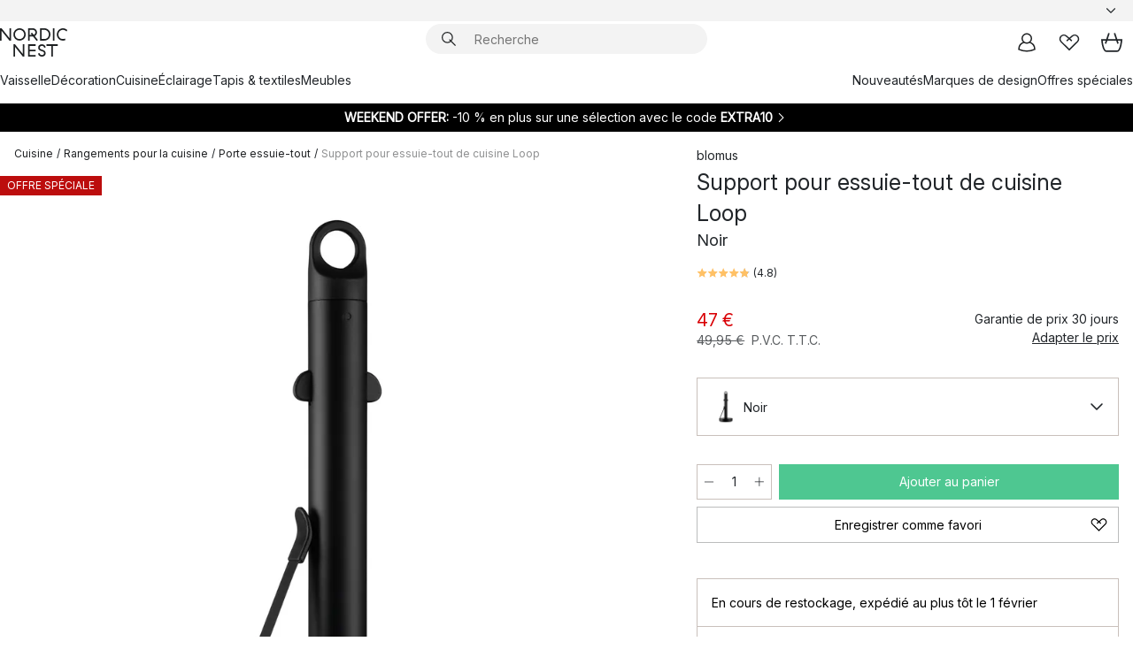

--- FILE ---
content_type: text/html; charset=utf-8
request_url: https://www.nordicnest.fr/marques-de-design/blomus/loop-hushallspappershallare/
body_size: 67430
content:
<!DOCTYPE html><html lang="fr-FR"><head><script>(function(w,i,g){w[g]=w[g]||[];if(typeof w[g].push=='function')w[g].push(i)})
(window,'GTM-WRL99SXS','google_tags_first_party');</script><script>(function(w,d,s,l){w[l]=w[l]||[];(function(){w[l].push(arguments);})('set', 'developer_id.dY2E1Nz', true);
		var f=d.getElementsByTagName(s)[0],
		j=d.createElement(s);j.async=true;j.src='/securemetrics/';
		f.parentNode.insertBefore(j,f);
		})(window,document,'script','dataLayer');</script><meta name="viewport" content="width=device-width, initial-scale=1"/><link rel="preload" as="image" imageSrcSet="/assets/blobs/blomus-support-pour-essuie-tout-de-cuisine-loop-noir/574113-01_1_ProductImageMain-ce131a865e.jpeg?preset=medium 960w,/assets/blobs/blomus-support-pour-essuie-tout-de-cuisine-loop-noir/574113-01_1_ProductImageMain-ce131a865e.jpeg?preset=medium&amp;dpr=1.5 1440w,/assets/blobs/blomus-support-pour-essuie-tout-de-cuisine-loop-noir/574113-01_1_ProductImageMain-ce131a865e.jpeg?preset=medium&amp;dpr=2 1920w" imageSizes="40vw"/><script type="module" src="/static/runtime.1c6cd4d0e538c820.js" async=""></script><script type="module" src="/static/main.1e5554d967e43fd3.js" async=""></script><script type="module" src="/static/vendor.7f95a0690cc7c913.js" async=""></script><meta name="theme-color" content="#000"/><title>Support pour essuie-tout de cuisine Loop de Blomus - NordicNest.fr</title><meta data-excite="true" name="description" content="Achetez votre Support pour essuie-tout de cuisine Loop par Blomus sur Nordic Nest ! ✓ Livraison gratuite dès 99 €* ✓ Retours 30 jours"/><meta data-excite="true" property="og:description" content="Achetez votre Support pour essuie-tout de cuisine Loop par Blomus sur Nordic Nest ! ✓ Livraison gratuite dès 99 €* ✓ Retours 30 jours"/><meta data-excite="true" property="og:image" content="/assets/blobs/blomus-support-pour-essuie-tout-de-cuisine-loop-noir/574113-01_1_ProductImageMain-ce131a865e.jpeg"/><link rel="canonical" href="https://www.nordicnest.fr/marques-de-design/blomus/loop-hushallspappershallare/" data-excite="true"/><link rel="og:url" href="https://www.nordicnest.fr/marques-de-design/blomus/loop-hushallspappershallare/" data-excite="true"/><link rel="manifest" href="/webappmanifest" crossorigin="use-credentials"/></head><script type="text/javascript">window.dataLayer = window.dataLayer || [];

            function gtag(){ dataLayer.push(arguments); }
            
            // Set default consent to 'denied' as a placeholder
            
            // Determine actual values based on customer's own requirements
            
            gtag('consent', 'default', {
            
            'ad_storage': 'denied',
            
            'ad_user_data': 'denied',
            
            'ad_personalization': 'denied',
            
            'analytics_storage': 'denied',
            
            'wait_for_update': 500
            
            });
            
            gtag('set', 'ads_data_redaction', true);</script><script id="CookieConsent" type="text/javascript" data-culture="FR" src="https://policy.app.cookieinformation.com/uc.js" data-gcm-version="2.0"></script><link rel="stylesheet" href="/static/main.ce45a92616384d33.css"/><link rel="stylesheet" href="/static/vendor.c7c4a3e591ac7730.css"/><script>(function(w,d,s,l,i){w[l]=w[l]||[];w[l].push({'gtm.start':
new Date().getTime(),event:'gtm.js'});var f=d.getElementsByTagName(s)[0],
j=d.createElement(s),dl=l!='dataLayer'?'&l='+l:'';j.defer=true;j.src=
'https://www.googletagmanager.com/gtm.js?id='+i+dl;f.parentNode.insertBefore(j,f);
})(window,document,'script','dataLayer','GTM-WRL99SXS');</script><script>document.addEventListener('load',function(e) {  if (e.target instanceof HTMLImageElement){ e.target.style.opacity = '1'}},{ capture: true });</script><div id="container"><style data-glitz="">.a{color:inherit}.b{background-color:#F3F3F3}</style><div class="a b"><style data-glitz="">.c{z-index:6}.d{height:24px}.e{position:relative}.f{align-items:center;-webkit-box-align:center}.g{grid-template-columns:1fr auto 1fr;-ms-grid-columns:1fr auto 1fr}.h{grid-template-areas:"left center right"}.i{display:-ms-grid;display:grid}.k{width:100%}.o{padding-right:16px}.p{padding-left:16px}@media (min-width: 1281px){.j{height:30px}.l{max-width:1440px}.m{margin-right:auto}.n{margin-left:auto}.q{padding-right:40px}.r{padding-left:40px}}</style><div class="c d e f g h i j k l m n o p q r"><style data-glitz="">.s{max-width:500px}.t{justify-content:center;-webkit-box-pack:center}.u{height:inherit}.v{display:-webkit-box;display:-moz-box;display:-ms-flexbox;display:-webkit-flex;display:flex}.w{grid-area:center}</style><div class="s k t u v w e"><style data-glitz="">.x{gap:8px}.y{font-size:12px}.z{pointer-events:none}.a0{will-change:transform, opacity}.a1{transform:translateY(50%)}.a2{bottom:0}.a3{position:absolute}.a4{opacity:0}</style><div class="a x y t f v u z a0 a1 a2 a3 a4"><style data-glitz="">.a5{width:24px}.a6{color:#ff9800}.a7{min-width:1.5em}.a8{min-height:1.5em}.a9{display:block}</style><svg xmlns="http://www.w3.org/2000/svg" fill="none" stroke="currentColor" stroke-linecap="square" stroke-width="1.5" viewBox="0 0 24 24" class="d a5 a6 a7 a8 a9"><path d="m4.5 11.25 5.25 5.25 9-9"></path></svg><style data-glitz="">.aa{white-space:nowrap}.ab{margin-bottom:0}.ae{line-height:1.7142857142857142}@media (min-width: 1281px){.ac{margin-bottom:0}}</style><p class="aa y ab ac ae">★ ★ ★ ★ ★ 4.6 / 5 TRUSTED SHOPS</p></div><div class="a x y t f v u z a0 a1 a2 a3 a4"><svg xmlns="http://www.w3.org/2000/svg" fill="none" stroke="currentColor" stroke-linecap="square" stroke-width="1.5" viewBox="0 0 24 24" class="d a5 a6 a7 a8 a9"><path d="m4.5 11.25 5.25 5.25 9-9"></path></svg><p class="aa y ab ac ae">RETOURS POSSIBLES PENDANT 30 JOURS</p></div><div class="a x y t f v u z a0 a1 a2 a3 a4"><svg xmlns="http://www.w3.org/2000/svg" fill="none" stroke="currentColor" stroke-linecap="square" stroke-width="1.5" viewBox="0 0 24 24" class="d a5 a6 a7 a8 a9"><path d="m4.5 11.25 5.25 5.25 9-9"></path></svg><p class="aa y ab ac ae"><style data-glitz="">.ag{text-decoration:underline}.af:hover{text-decoration:underline}.ai:hover{color:inherit}.ah:visited{color:inherit}</style><a class="af ag ah ai a" data-spa-link="true" href="/mon-espace/clubdeclients/">DEVENEZ MEMBRE</a><span> - OBTENEZ 5 € DE RÉDUCTION</span></p></div><div class="a x y t f v u z a0 a1 a2 a3 a4"><svg xmlns="http://www.w3.org/2000/svg" fill="none" stroke="currentColor" stroke-linecap="square" stroke-width="1.5" viewBox="0 0 24 24" class="d a5 a6 a7 a8 a9"><path d="m4.5 11.25 5.25 5.25 9-9"></path></svg><p class="aa y ab ac ae"><a class="af ag ah ai a" data-spa-link="true" href="/service-clients/livraison/">LIVRAISON OFFERTE DÈS 99 € SUR LES PETITS COLIS</a></p></div><div class="a x y t f v u z a0 a1 a2 a3 a4"><svg xmlns="http://www.w3.org/2000/svg" fill="none" stroke="currentColor" stroke-linecap="square" stroke-width="1.5" viewBox="0 0 24 24" class="d a5 a6 a7 a8 a9"><path d="m4.5 11.25 5.25 5.25 9-9"></path></svg><p class="aa y ab ac ae"><span>GARANTIE DE PRIX DE </span><b>30 JOURS</b></p></div><div class="a x y t f v u z a0 a1 a2 a3 a4"><svg xmlns="http://www.w3.org/2000/svg" fill="none" stroke="currentColor" stroke-linecap="square" stroke-width="1.5" viewBox="0 0 24 24" class="d a5 a6 a7 a8 a9"><path d="m4.5 11.25 5.25 5.25 9-9"></path></svg><p class="aa y ab ac ae"><a class="af ag ah ai a" data-spa-link="true" href="/mon-espace/clubdeclients/">MEMBRE: 2 % DE BONUS SUR TOUS VOS ACHATS*</a></p></div></div><style data-glitz="">.aj{justify-self:end;-ms-grid-column-align:end}.ak{grid-area:right}.al{height:100%}.am{font-size:14px}.an{text-transform:capitalize}.ao{flex-direction:column;-webkit-box-orient:vertical;-webkit-box-direction:normal}</style><div value="fr-FR" options="" class="aj ak al am an ao v"><input type="hidden" value="fr-FR"/><style data-glitz="">.ap{border-bottom-color:transparent}.aq{border-bottom-style:solid}.ar{border-bottom-width:0}.as{border-top-color:transparent}.at{border-top-style:solid}.au{border-top-width:0}.av{border-right-color:transparent}.aw{border-right-style:solid}.ax{border-right-width:0}.ay{border-left-color:transparent}.az{border-left-style:solid}.b0{border-left-width:0}.bd{background-color:transparent}.be{font-weight:bold}.bf{padding-right:0}.bg{padding-left:0}.bh{line-height:24px}.bi{padding-bottom:3px}.bj{padding-top:3px}.bk{z-index:4}.bl{cursor:pointer}.bm{justify-content:space-between;-webkit-box-pack:justify}.bn{user-select:none;-webkit-user-select:none;-ms-user-select:none}.bo{font-variant:inherit}.bp{font-style:inherit}@media (min-width: 1281px){.b1{border-bottom-color:transparent}.b2{border-bottom-style:solid}.b3{border-bottom-width:0}.b4{border-top-color:transparent}.b5{border-top-style:solid}.b6{border-top-width:0}.b7{border-right-color:transparent}.b8{border-right-style:solid}.b9{border-right-width:0}.ba{border-left-color:transparent}.bb{border-left-style:solid}.bc{border-left-width:0}}</style><button id=":Rehc:-button" role="combobox" aria-haspopup="listbox" aria-expanded="false" aria-controls=":Rehc:-listbox" aria-label="Missing translation for selectAnOption" tabindex="0" class="ap aq ar as at au av aw ax ay az b0 b1 b2 b3 b4 b5 b6 b7 b8 b9 ba bb bc bd be bf bg bh y bi bj al bk bl f bm v a bn bo bp"><style data-glitz="">.bq{font-weight:500}.br{overflow:hidden}.bs{text-overflow:ellipsis}</style><span class="al bq k f v br bs aa"></span><style data-glitz="">.bt{margin-left:8px}.bu{flex-shrink:0}.bv{width:1.5em}.bw{height:1.5em}</style><svg xmlns="http://www.w3.org/2000/svg" fill="none" viewBox="0 0 24 24" aria-hidden="true" class="y bt bu bv bw a9"><path stroke="currentColor" stroke-linecap="round" stroke-linejoin="round" stroke-width="1.5" d="m6 9 6 6 6-6"></path></svg></button><style data-glitz="">.bx{z-index:5}</style><div class="bx e"></div></div></div></div><style data-glitz="">.by{z-index:3}.bz{top:-1px}.c0{background-color:#FFFFFF}.c1{position:-webkit-sticky;position:sticky}.c2{height:auto}.c3{align-items:inherit;-webkit-box-align:inherit}</style><header class="by bz c0 c1 c2 c3 ao"><style data-glitz="">@media (min-width: 1281px){.c4{height:66px}}</style><div class="e bm f g i c4 q r k l m n"><style data-glitz="">.c5{justify-self:flex-start}</style><div class="c5 f v"><style data-glitz="">.c7{text-decoration:none}.c6:hover{text-decoration:none}</style><a aria-label="Page d&#x27;accueil" class="ah ai c6 c7 a" data-spa-link="true" href="/marques-de-design/blomus/loop-hushallspappershallare/"><style data-glitz="">.c8{height:32px}.c9{width:auto}</style><svg xmlns="http://www.w3.org/2000/svg" viewBox="0 0 114.24 48" class="c8 c9 a9"><path d="M87.093 48V29.814h-8.185V27.13h19.078v2.684h-8.215V48Zm-17.823-.239a6.4 6.4 0 0 1-1.92-.8 6.1 6.1 0 0 1-1.637-1.535 7 7 0 0 1-1.115-2.4l2.351-1.253a4.9 4.9 0 0 0 1.458 2.639 4.1 4.1 0 0 0 2.8.91 3.93 3.93 0 0 0 2.559-.776 2.72 2.72 0 0 0 .952-2.236 2.8 2.8 0 0 0-.312-1.386 3 3 0 0 0-.834-.939 4.6 4.6 0 0 0-1.175-.626q-.654-.238-1.369-.478-1.012-.328-2.112-.759A8.4 8.4 0 0 1 66.9 37a5.5 5.5 0 0 1-1.488-1.714 5.06 5.06 0 0 1-.581-2.519 5.5 5.5 0 0 1 .506-2.4 5.15 5.15 0 0 1 1.369-1.774 6 6 0 0 1 2.012-1.093 7.7 7.7 0 0 1 2.4-.372 6.5 6.5 0 0 1 4.167 1.342 7.07 7.07 0 0 1 2.381 3.667l-2.531 1.013a4.5 4.5 0 0 0-1.517-2.563 4.17 4.17 0 0 0-2.559-.775 3.67 3.67 0 0 0-2.649.864 2.83 2.83 0 0 0-.893 2.117 2.5 2.5 0 0 0 .312 1.3 3 3 0 0 0 .863.91 5.8 5.8 0 0 0 1.31.67q.759.284 1.622.581 1.221.417 2.277.88a7 7 0 0 1 1.83 1.133 4.8 4.8 0 0 1 1.221 1.625 5.5 5.5 0 0 1 .446 2.326 6.1 6.1 0 0 1-.5 2.578 5.2 5.2 0 0 1-1.355 1.8 5.5 5.5 0 0 1-1.965 1.058 7.9 7.9 0 0 1-2.345.346 8.6 8.6 0 0 1-1.964-.239ZM38.822 48l-13.3-16.547V48H22.84V27.13h2.678l13.3 16.577V27.13H41.5V48Zm8.905 0V27.13h12.8v2.683H50.406v6.411h10.119v2.683H50.406v6.41h10.119V48Zm14.54-26.453-6.059-7.533h-5.8v6.857h-2.682V0h8.007a7.4 7.4 0 0 1 2.8.522 6.7 6.7 0 0 1 2.217 1.461A6.9 6.9 0 0 1 62.221 4.2a7.2 7.2 0 0 1 .536 2.8 7 7 0 0 1-1 3.757 6.7 6.7 0 0 1-2.693 2.474l5.331 6.6-2.129 1.712ZM50.406 11.33h3.66L52.22 9.022l2.08-1.669 2.976 3.708A4.2 4.2 0 0 0 59.3 9.54a4.23 4.23 0 0 0 .774-2.534 4.35 4.35 0 0 0-.343-1.744 4.3 4.3 0 0 0-.931-1.371A4.2 4.2 0 0 0 57.415 3a4.5 4.5 0 0 0-1.681-.313h-5.328Zm52.406 8.75a10 10 0 0 1-3.259-2.191 10.4 10.4 0 0 1-2.188-3.309 10.6 10.6 0 0 1-.8-4.145 10.6 10.6 0 0 1 .8-4.144 10.4 10.4 0 0 1 2.188-3.309 9.9 9.9 0 0 1 3.273-2.191A10.5 10.5 0 0 1 106.918 0a9.9 9.9 0 0 1 4.048.805 12 12 0 0 1 3.274 2.146l-1.22 2.534a10 10 0 0 0-.9-.833 10.5 10.5 0 0 0-1.768-1.165 7.54 7.54 0 0 0-3.556-.8 7.8 7.8 0 0 0-2.991.567 7.2 7.2 0 0 0-2.4 1.579 7.3 7.3 0 0 0-1.591 2.445 8.35 8.35 0 0 0-.581 3.16 8.35 8.35 0 0 0 .581 3.161 7.3 7.3 0 0 0 1.591 2.444 7.2 7.2 0 0 0 2.4 1.58 7.8 7.8 0 0 0 2.991.567 9.6 9.6 0 0 0 1.859-.179 8.5 8.5 0 0 0 1.98-.686l.476 2.684a17 17 0 0 1-2.262.656 10.37 10.37 0 0 1-6.042-.581Zm-13.054.791V0h2.678v20.87Zm-21.665 0V0h7.143a10.7 10.7 0 0 1 4.107.79 10.2 10.2 0 0 1 3.3 2.176 9.9 9.9 0 0 1 2.188 3.294 10.9 10.9 0 0 1 .789 4.174 10.9 10.9 0 0 1-.789 4.174 10 10 0 0 1-2.185 3.292 10.2 10.2 0 0 1-3.3 2.176 10.7 10.7 0 0 1-4.107.79Zm2.678-2.684h4.464a8.3 8.3 0 0 0 3.081-.566 7.2 7.2 0 0 0 2.44-1.595 7.4 7.4 0 0 0 1.607-2.46 8.3 8.3 0 0 0 .581-3.13 8.2 8.2 0 0 0-.581-3.116 7.26 7.26 0 0 0-4.047-4.055 8.1 8.1 0 0 0-3.081-.581h-4.464ZM15.982 20.87 2.678 4.323V20.87H0V0h2.678l13.3 16.577V0h2.678v20.87Zm13.074-.791a9.96 9.96 0 0 1-5.491-5.5 10.8 10.8 0 0 1-.789-4.145 10.8 10.8 0 0 1 .789-4.144 9.95 9.95 0 0 1 5.491-5.5A10.7 10.7 0 0 1 33.194 0a10.85 10.85 0 0 1 4.152.791 9.9 9.9 0 0 1 3.3 2.19 10.2 10.2 0 0 1 2.173 3.31 10.8 10.8 0 0 1 .789 4.144 10.8 10.8 0 0 1-.789 4.145 10.2 10.2 0 0 1-2.173 3.309 9.9 9.9 0 0 1-3.3 2.191 10.8 10.8 0 0 1-4.152.79 10.7 10.7 0 0 1-4.138-.791M30.1 3.264a7.19 7.19 0 0 0-4.063 4.07 8.2 8.2 0 0 0-.58 3.1 8.2 8.2 0 0 0 .58 3.1A7.18 7.18 0 0 0 30.1 17.6a8.53 8.53 0 0 0 6.191 0 7.18 7.18 0 0 0 4.063-4.069 8.2 8.2 0 0 0 .581-3.1 8.2 8.2 0 0 0-.581-3.1 7.19 7.19 0 0 0-4.063-4.07 8.53 8.53 0 0 0-6.191 0Z" style="fill:#1e2022"></path></svg></a></div><style data-glitz="">.ca{transition-timing-function:ease-out}.cb{transition-duration:200ms}.cc{transition-property:background, box-shadow;-webkit-transition-property:background, box-shadow;-moz-transition-property:background, box-shadow}.cd{z-index:1}@media (min-width: 1281px){.ce{width:400px}.cf{align-items:center;-webkit-box-align:center}}</style><form role="search" class="ca cb cc k e cd v ce cf" action=""><style data-glitz="">.cg{border-bottom-width:thin}.ch{border-top-width:thin}.ci{border-right-width:thin}.cj{border-left-width:thin}.ck{height:34px}.cl{border-radius:50px}.cq{transition-property:background-color;-webkit-transition-property:background-color;-moz-transition-property:background-color}@media (max-width: 1280px){.cm{border-bottom-color:transparent}.cn{margin-bottom:8px}.co{margin-right:12px}.cp{margin-left:12px}}</style><div class="b aq ap cg at as ch aw av ci az ay cj ck cd k f v cl cm cn co cp ca cb cq"><style data-glitz="">.cr{padding-bottom:0}.cs{padding-top:0}.ct{border-radius:0}.cu{text-transform:initial}.d1{font-size:16px}.d2{transition-property:color, background, opacity, border-color;-webkit-transition-property:color, background, opacity, border-color;-moz-transition-property:color, background, opacity, border-color}.d3{border-bottom-width:1px}.d4{border-top-width:1px}.d5{border-right-width:1px}.d6{border-left-width:1px}@media (hover: hover){.cv:hover{border-bottom-color:transparent}.cw:hover{border-top-color:transparent}.cx:hover{border-right-color:transparent}.cy:hover{border-left-color:transparent}.cz:hover{background-color:transparent}.d0:hover{color:inherit}}</style><button tabindex="0" type="submit" aria-label="Chercher" data-test-id="quick-search-btn" class="bt cr cs bf bg bu ct a bd cu f t v cv cw cx cy cz d0 bh d1 ca cb d2 ap aq d3 as at d4 av aw d5 ay az d6 bn bo bp"><style data-glitz="">.d7{margin-bottom:8px}.d8{margin-top:8px}.d9{margin-right:8px}.da{height:16px}.db{width:16px}</style><svg xmlns="http://www.w3.org/2000/svg" viewBox="0 0 26.414 26.414" class="d7 d8 d9 bt da db a9"><defs><style>.search_svg__a{fill:none;stroke:#1e2022;stroke-linecap:square;stroke-miterlimit:10;stroke-width:2px}</style></defs><g transform="translate(1 1)"><circle cx="9.5" cy="9.5" r="9.5" class="search_svg__a"></circle><path d="m14 14 10 10" class="search_svg__a"></path></g></svg></button><style data-glitz="">.dd{flex-grow:1;-webkit-box-flex:1}.dj{border-bottom-style:none}.dk{border-top-style:none}.dl{border-right-style:none}.dm{border-left-style:none}.dn{padding-left:12px}.dc::-webkit-search-cancel-button{display:none}.de:focus{outline-style:none}.df:focus{border-bottom-style:none}.dg:focus{border-top-style:none}.dh:focus{border-right-style:none}.di:focus{border-left-style:none}</style><input tabindex="0" aria-label="Recherche" aria-disabled="false" role="combobox" type="search" autoComplete="off" aria-autocomplete="list" aria-activedescendant="-1-item-" aria-expanded="false" aria-controls="suggestions" aria-owns="suggestions" placeholder="Recherche" data-test-id="quick-search-input" class="dc dd de df dg dh di dj dk dl dm bd u k dn am" name="q" value=""/><style data-glitz="">.do{visibility:hidden}</style><button type="button" tabindex="0" aria-label="FERMER" class="d9 cr cs bf bg bu do ct a bd cu f t v cv cw cx cy cz d0 bh d1 ca cb d2 ap aq d3 as at d4 av aw d5 ay az d6 bn bo bp"><svg xmlns="http://www.w3.org/2000/svg" viewBox="0 0 32 32" class="d7 d8 d9 bt da db a9"><path fill="none" stroke="currentColor" stroke-linecap="square" stroke-miterlimit="10" stroke-width="2" d="m16 16-8.657 8.656L16 16 7.343 7.343 16 16l8.656-8.657L16 16l8.657 8.657z"></path></svg></button></div><style data-glitz="">.dp{left:12px}.dq{top:40px}.dr{width:calc(100% - 24px)}.ds{border-radius:16px}.dv{transition-property:border-color, box-shadow;-webkit-transition-property:border-color, box-shadow;-moz-transition-property:border-color, box-shadow}.dw{height:0}.dx{background-color:white}@media (min-width: 1281px){.dt{left:0}.du{width:100%}}</style><div class="dp dq dr a3 ar aq ap au at as ax aw av b0 az ay ds dt du ca cb dv dw br dx b6"><style data-glitz="">.dy{padding-bottom:16px}.dz{padding-top:8px}</style><div class="dy dz"></div></div></form><style data-glitz="">.e0{justify-self:flex-end}</style><div class="e0 f v"><style data-glitz="">.e1{padding-bottom:11px}.e2{padding-top:11px}.e3{padding-right:11px}.e4{padding-left:11px}</style><a aria-label="Mon espace" data-test-id="my-pages-button" class="ct a bd cu f t v cv cw cx cy cz d0 bh d1 e1 e2 e3 e4 ca cb d2 ap aq d3 as at d4 av aw d5 ay az d6 ai c6 c7" data-spa-link="true" href=""><svg xmlns="http://www.w3.org/2000/svg" viewBox="0 0 32 32" data-test-id="my-pages-link" class="bv bw a9"><defs><style>.user_svg__a{fill:none;stroke:#1e2022;stroke-miterlimit:10;stroke-width:2px}</style></defs><circle cx="7" cy="7" r="7" class="user_svg__a" transform="translate(9 3)"></circle><path d="M12.007 15.645A11.44 11.44 0 0 0 4 26.375 27 27 0 0 0 16 29a27 27 0 0 0 12-2.625 11.44 11.44 0 0 0-8-10.73" class="user_svg__a"></path></svg></a><style data-glitz="">.e5{overflow:visible}</style><a aria-label="Mes favoris" class="e5 e ct a bd cu f t v cv cw cx cy cz d0 bh d1 e1 e2 e3 e4 ca cb d2 ap aq d3 as at d4 av aw d5 ay az d6 ai c6 c7" data-spa-link="true" href=""><svg xmlns="http://www.w3.org/2000/svg" fill="none" viewBox="0 0 32 32" data-test-id="my-wishlist-link" class="bv bw a9"><path stroke="currentColor" stroke-linecap="square" stroke-miterlimit="10" stroke-width="2" d="m13 13 7.071-6.317a5.866 5.866 0 0 1 8.225 0 5.7 5.7 0 0 1 0 8.127L15.959 27 3.7 14.81a5.7 5.7 0 0 1 0-8.127 5.866 5.866 0 0 1 8.225 0S16.582 10.533 19 13"></path></svg></a><button aria-label="Panier" title="Vous avez 0 articles dans votre panier" data-test-id="header-cart-icon" class="e5 e ct a bd cu f t v cv cw cx cy cz d0 bh d1 e1 e2 e3 e4 ca cb d2 ap aq d3 as at d4 av aw d5 ay az d6 bn bo bp"><svg xmlns="http://www.w3.org/2000/svg" fill="none" viewBox="0 0 28.138 25.265" data-test-id="minicart-link" class="bv bw a9"><g stroke="currentColor" stroke-linecap="square" stroke-miterlimit="10" stroke-width="2"><path d="m18.069 1.265 4 12M10.069 1.265l-4 12M1.069 9.265h26s-1 15-6 15h-14c-5 0-6-15-6-15Z"></path></g></svg></button></div></div><style data-glitz="">.e6{min-height:44px}</style><nav class="e6 k dy dz"><div class="bm v q r k l m n"><style data-glitz="">.e7{gap:24px}.e8{list-style:none}.e9{margin-top:0}.ea{margin-right:0}.eb{margin-left:0}</style><ul class="e7 v e8 cr cs bf bg ab e9 ea eb"><li><a data-test-id="product-category-tabs" class="af aa a9 bq am ah ai c7 a" data-spa-link="true" href="/vaisselle/">Vaisselle</a></li><li><a data-test-id="product-category-tabs" class="af aa a9 bq am ah ai c7 a" data-spa-link="true" href="/decoration/">Décoration</a></li><li><a data-test-id="product-category-tabs" class="af aa a9 bq am ah ai c7 a" data-spa-link="true" href="/cuisine/">Cuisine</a></li><li><a data-test-id="product-category-tabs" class="af aa a9 bq am ah ai c7 a" data-spa-link="true" href="/luminaires/">Éclairage</a></li><li><a data-test-id="product-category-tabs" class="af aa a9 bq am ah ai c7 a" data-spa-link="true" href="/tapis--textiles/">Tapis &amp; textiles</a></li><li><a data-test-id="product-category-tabs" class="af aa a9 bq am ah ai c7 a" data-spa-link="true" href="/meubles/">Meubles</a></li></ul><ul class="e7 v e8 cr cs bf bg ab e9 ea eb"><li><a class="bq af aa a9 am ah ai c7 a" data-spa-link="true" href="/nouveautes/">Nouveautés</a></li><li><a class="bq af aa a9 am ah ai c7 a" data-spa-link="true" href="/marques-de-design/">Marques de design</a></li><li><a class="bq af aa a9 am ah ai c7 a" data-spa-link="true" href="/offres-speciales/">Offres spéciales</a></li></ul></div></nav></header><div style="display:contents"><style data-glitz="">.ee{width:440px}.ef{top:0}.eg{left:100%}.eh{will-change:transform}.ei{max-width:100%}.ej{position:fixed}@media (min-width: 1281px){.ec{display:none}.ed{width:auto}}</style><div class="c0 br ec ed ee a2 ef eg eh ei ao v ej"><style data-glitz="">.ek{padding-bottom:4px}.el{padding-top:4px}</style><div class="ek el a9 e"><style data-glitz="">.em{transform:translate(-50%, -50%)}.en{top:50%}.eo{left:50%}</style><svg xmlns="http://www.w3.org/2000/svg" viewBox="0 0 114.24 48" class="em en eo a3 c8 c9 a9"><path d="M87.093 48V29.814h-8.185V27.13h19.078v2.684h-8.215V48Zm-17.823-.239a6.4 6.4 0 0 1-1.92-.8 6.1 6.1 0 0 1-1.637-1.535 7 7 0 0 1-1.115-2.4l2.351-1.253a4.9 4.9 0 0 0 1.458 2.639 4.1 4.1 0 0 0 2.8.91 3.93 3.93 0 0 0 2.559-.776 2.72 2.72 0 0 0 .952-2.236 2.8 2.8 0 0 0-.312-1.386 3 3 0 0 0-.834-.939 4.6 4.6 0 0 0-1.175-.626q-.654-.238-1.369-.478-1.012-.328-2.112-.759A8.4 8.4 0 0 1 66.9 37a5.5 5.5 0 0 1-1.488-1.714 5.06 5.06 0 0 1-.581-2.519 5.5 5.5 0 0 1 .506-2.4 5.15 5.15 0 0 1 1.369-1.774 6 6 0 0 1 2.012-1.093 7.7 7.7 0 0 1 2.4-.372 6.5 6.5 0 0 1 4.167 1.342 7.07 7.07 0 0 1 2.381 3.667l-2.531 1.013a4.5 4.5 0 0 0-1.517-2.563 4.17 4.17 0 0 0-2.559-.775 3.67 3.67 0 0 0-2.649.864 2.83 2.83 0 0 0-.893 2.117 2.5 2.5 0 0 0 .312 1.3 3 3 0 0 0 .863.91 5.8 5.8 0 0 0 1.31.67q.759.284 1.622.581 1.221.417 2.277.88a7 7 0 0 1 1.83 1.133 4.8 4.8 0 0 1 1.221 1.625 5.5 5.5 0 0 1 .446 2.326 6.1 6.1 0 0 1-.5 2.578 5.2 5.2 0 0 1-1.355 1.8 5.5 5.5 0 0 1-1.965 1.058 7.9 7.9 0 0 1-2.345.346 8.6 8.6 0 0 1-1.964-.239ZM38.822 48l-13.3-16.547V48H22.84V27.13h2.678l13.3 16.577V27.13H41.5V48Zm8.905 0V27.13h12.8v2.683H50.406v6.411h10.119v2.683H50.406v6.41h10.119V48Zm14.54-26.453-6.059-7.533h-5.8v6.857h-2.682V0h8.007a7.4 7.4 0 0 1 2.8.522 6.7 6.7 0 0 1 2.217 1.461A6.9 6.9 0 0 1 62.221 4.2a7.2 7.2 0 0 1 .536 2.8 7 7 0 0 1-1 3.757 6.7 6.7 0 0 1-2.693 2.474l5.331 6.6-2.129 1.712ZM50.406 11.33h3.66L52.22 9.022l2.08-1.669 2.976 3.708A4.2 4.2 0 0 0 59.3 9.54a4.23 4.23 0 0 0 .774-2.534 4.35 4.35 0 0 0-.343-1.744 4.3 4.3 0 0 0-.931-1.371A4.2 4.2 0 0 0 57.415 3a4.5 4.5 0 0 0-1.681-.313h-5.328Zm52.406 8.75a10 10 0 0 1-3.259-2.191 10.4 10.4 0 0 1-2.188-3.309 10.6 10.6 0 0 1-.8-4.145 10.6 10.6 0 0 1 .8-4.144 10.4 10.4 0 0 1 2.188-3.309 9.9 9.9 0 0 1 3.273-2.191A10.5 10.5 0 0 1 106.918 0a9.9 9.9 0 0 1 4.048.805 12 12 0 0 1 3.274 2.146l-1.22 2.534a10 10 0 0 0-.9-.833 10.5 10.5 0 0 0-1.768-1.165 7.54 7.54 0 0 0-3.556-.8 7.8 7.8 0 0 0-2.991.567 7.2 7.2 0 0 0-2.4 1.579 7.3 7.3 0 0 0-1.591 2.445 8.35 8.35 0 0 0-.581 3.16 8.35 8.35 0 0 0 .581 3.161 7.3 7.3 0 0 0 1.591 2.444 7.2 7.2 0 0 0 2.4 1.58 7.8 7.8 0 0 0 2.991.567 9.6 9.6 0 0 0 1.859-.179 8.5 8.5 0 0 0 1.98-.686l.476 2.684a17 17 0 0 1-2.262.656 10.37 10.37 0 0 1-6.042-.581Zm-13.054.791V0h2.678v20.87Zm-21.665 0V0h7.143a10.7 10.7 0 0 1 4.107.79 10.2 10.2 0 0 1 3.3 2.176 9.9 9.9 0 0 1 2.188 3.294 10.9 10.9 0 0 1 .789 4.174 10.9 10.9 0 0 1-.789 4.174 10 10 0 0 1-2.185 3.292 10.2 10.2 0 0 1-3.3 2.176 10.7 10.7 0 0 1-4.107.79Zm2.678-2.684h4.464a8.3 8.3 0 0 0 3.081-.566 7.2 7.2 0 0 0 2.44-1.595 7.4 7.4 0 0 0 1.607-2.46 8.3 8.3 0 0 0 .581-3.13 8.2 8.2 0 0 0-.581-3.116 7.26 7.26 0 0 0-4.047-4.055 8.1 8.1 0 0 0-3.081-.581h-4.464ZM15.982 20.87 2.678 4.323V20.87H0V0h2.678l13.3 16.577V0h2.678v20.87Zm13.074-.791a9.96 9.96 0 0 1-5.491-5.5 10.8 10.8 0 0 1-.789-4.145 10.8 10.8 0 0 1 .789-4.144 9.95 9.95 0 0 1 5.491-5.5A10.7 10.7 0 0 1 33.194 0a10.85 10.85 0 0 1 4.152.791 9.9 9.9 0 0 1 3.3 2.19 10.2 10.2 0 0 1 2.173 3.31 10.8 10.8 0 0 1 .789 4.144 10.8 10.8 0 0 1-.789 4.145 10.2 10.2 0 0 1-2.173 3.309 9.9 9.9 0 0 1-3.3 2.191 10.8 10.8 0 0 1-4.152.79 10.7 10.7 0 0 1-4.138-.791M30.1 3.264a7.19 7.19 0 0 0-4.063 4.07 8.2 8.2 0 0 0-.58 3.1 8.2 8.2 0 0 0 .58 3.1A7.18 7.18 0 0 0 30.1 17.6a8.53 8.53 0 0 0 6.191 0 7.18 7.18 0 0 0 4.063-4.069 8.2 8.2 0 0 0 .581-3.1 8.2 8.2 0 0 0-.581-3.1 7.19 7.19 0 0 0-4.063-4.07 8.53 8.53 0 0 0-6.191 0Z" style="fill:#1e2022"></path></svg><style data-glitz="">.ep{float:right}</style><button class="ep ct a bd cu f t v cv cw cx cy cz d0 bh d1 e1 e2 e3 e4 ca cb d2 ap aq d3 as at d4 av aw d5 ay az d6 br e bn bo bp"><svg xmlns="http://www.w3.org/2000/svg" viewBox="0 0 32 32" class="bv bw a9"><path fill="none" stroke="currentColor" stroke-linecap="square" stroke-miterlimit="10" stroke-width="2" d="m16 16-8.657 8.656L16 16 7.343 7.343 16 16l8.656-8.657L16 16l8.657 8.657z"></path></svg></button></div><style data-glitz="">.eq{grid-template-columns:repeat(2, 1fr);-ms-grid-columns:repeat(2, 1fr)}</style><div class="eq i"><style data-glitz="">.es{padding-bottom:12px}.et{padding-top:12px}.eu{transition-duration:300ms}.ev{padding-right:23px}.ew{padding-left:23px}.ex{color:black}.f4{border-bottom-color:#bbbcbc}.f5{border-top-color:#bbbcbc}.f6{border-right-color:#bbbcbc}.f7{border-left-color:#bbbcbc}.er:focus-visible{outline-offset:-2px}@media (hover: hover){.ey:hover{border-bottom-color:#bbbcbc}.ez:hover{border-top-color:#bbbcbc}.f0:hover{border-right-color:#bbbcbc}.f1:hover{border-left-color:#bbbcbc}.f2:hover{background-color:#f5f5f5}.f3:hover{color:black}}</style><button class="c0 er es et ar au ax b0 cu cq eu bq am f t v bh ev ew ct ex ey ez f0 f1 f2 f3 ca f4 aq f5 at f6 aw f7 az bn bo bp">Produits</button><style data-glitz="">.f8{background-color:#ebebeb}</style><button class="f8 er es et ar au ax b0 cu cq eu bq am f t v bh ev ew ct ex ey ez f0 f1 f2 f3 ca f4 aq f5 at f6 aw f7 az bn bo bp">Inspiration</button></div><style data-glitz="">.f9{overflow-x:hidden}</style><nav class="al f9 e dd"><style data-glitz="">.fa{will-change:opacity, transform}</style><div class="fa ao v a2 ef al k a3"><style data-glitz="">.fb{overflow-y:auto}.fc{-webkit-overflow-scrolling:touch}</style><ul class="fb fc e8 cr cs bf bg ab e9 ea eb"><style data-glitz="">@media (max-width: 1280px){.fd{border-bottom-style:solid}.fe{border-bottom-width:1px}.ff{border-bottom-color:#f5f5f5}}</style><li class="fd fe ff"><style data-glitz="">.fg{padding-right:24px}.fh{padding-left:24px}@media (max-width: 1280px){.fi{padding-bottom:16px}.fj{padding-top:16px}.fk{padding-right:24px}.fl{padding-left:24px}.fm{font-size:16px}.fn{font-weight:500}}</style><a data-test-id="sidebar-product-category" class="es et fg fh aa k f bm v fi fj fk fl fm fn ah ai c6 c7 a" data-spa-link="true" href="/vaisselle/">Vaisselle<style data-glitz="">.fo{transform:rotate(270deg)}</style><svg xmlns="http://www.w3.org/2000/svg" fill="none" viewBox="0 0 24 24" class="y fo bv bw a9"><path fill="currentColor" d="M4.943 9.75 6 8.693l6 6 6-6 1.058 1.057L12 16.808z"></path></svg></a></li><li class="fd fe ff"><a data-test-id="sidebar-product-category" class="es et fg fh aa k f bm v fi fj fk fl fm fn ah ai c6 c7 a" data-spa-link="true" href="/decoration/">Décoration<svg xmlns="http://www.w3.org/2000/svg" fill="none" viewBox="0 0 24 24" class="y fo bv bw a9"><path fill="currentColor" d="M4.943 9.75 6 8.693l6 6 6-6 1.058 1.057L12 16.808z"></path></svg></a></li><li class="fd fe ff"><a data-test-id="sidebar-product-category" class="es et fg fh aa k f bm v fi fj fk fl fm fn ah ai c6 c7 a" data-spa-link="true" href="/cuisine/">Cuisine<svg xmlns="http://www.w3.org/2000/svg" fill="none" viewBox="0 0 24 24" class="y fo bv bw a9"><path fill="currentColor" d="M4.943 9.75 6 8.693l6 6 6-6 1.058 1.057L12 16.808z"></path></svg></a></li><li class="fd fe ff"><a data-test-id="sidebar-product-category" class="es et fg fh aa k f bm v fi fj fk fl fm fn ah ai c6 c7 a" data-spa-link="true" href="/luminaires/">Éclairage<svg xmlns="http://www.w3.org/2000/svg" fill="none" viewBox="0 0 24 24" class="y fo bv bw a9"><path fill="currentColor" d="M4.943 9.75 6 8.693l6 6 6-6 1.058 1.057L12 16.808z"></path></svg></a></li><li class="fd fe ff"><a data-test-id="sidebar-product-category" class="es et fg fh aa k f bm v fi fj fk fl fm fn ah ai c6 c7 a" data-spa-link="true" href="/tapis--textiles/">Tapis &amp; textiles<svg xmlns="http://www.w3.org/2000/svg" fill="none" viewBox="0 0 24 24" class="y fo bv bw a9"><path fill="currentColor" d="M4.943 9.75 6 8.693l6 6 6-6 1.058 1.057L12 16.808z"></path></svg></a></li><li class="fd fe ff"><a data-test-id="sidebar-product-category" class="es et fg fh aa k f bm v fi fj fk fl fm fn ah ai c6 c7 a" data-spa-link="true" href="/meubles/">Meubles<svg xmlns="http://www.w3.org/2000/svg" fill="none" viewBox="0 0 24 24" class="y fo bv bw a9"><path fill="currentColor" d="M4.943 9.75 6 8.693l6 6 6-6 1.058 1.057L12 16.808z"></path></svg></a></li><style data-glitz="">.fp{color:#ffffff}.fq{background-color:#6c1519}.fr{margin-bottom:12px}</style><li class="fp fq fr"><style data-glitz="">.fs{padding-right:12px}.fu{gap:16px}.fv{flex-direction:row;-webkit-box-orient:horizontal;-webkit-box-direction:normal}.ft:hover{color:white}</style><a class="es et fs dn ft f fu t fv v al ah c6 c7 a" data-spa-link="true" href="/offres-speciales/"><p class="ab am ac ae">Offres spéciales</p><svg xmlns="http://www.w3.org/2000/svg" fill="none" viewBox="0 0 24 24" class="fo bv bw a9"><path fill="currentColor" d="M4.943 9.75 6 8.693l6 6 6-6 1.058 1.057L12 16.808z"></path></svg></a></li><style data-glitz="">.fw{padding-bottom:8px}.fx{padding-right:8px}.fy{padding-left:8px}.fz{grid-template-columns:repeat(3, minmax(0, 1fr));-ms-grid-columns:repeat(3, minmax(0, 1fr))}</style><li class="y fw dz fx fy k fz i"><a class="fw dz fs dn ao v f ah ai c6 c7 a" data-spa-link="true" href="/mon-espace/"><style data-glitz="">.g0{object-fit:contain}.g1{width:28px}.g2{height:28px}.g3{transition-timing-function:ease-in}.g4{transition-property:opacity;-webkit-transition-property:opacity;-moz-transition-property:opacity}</style><img loading="lazy" height="32" width="32" src="/assets/contentful/p7vzp7ftmsr1/6Dv5NcRbiecSL4BHRkLZu2/564403beeebfb0475d7532f96f7e26ee/user.svg" class="g0 g1 g2 g3 cb g4 a4 ei"/><style data-glitz="">.g5{text-align:center}.g6{margin-top:12px}</style><div class="g5 g6 bs br aa c7">Mon espace</div></a><a class="fw dz fs dn ao v f ah ai c6 c7 a" data-spa-link="true" href="/mes-favoris/"><img loading="lazy" alt="" height="24" width="25" src="/assets/contentful/p7vzp7ftmsr1/4BCENhWV3QUyH3fOxk0HMK/cf76b3bf637272b8940f43ff998b27d2/heart_icon.svg" class="g0 g1 g2 g3 cb g4 a4 ei"/><div class="g5 g6 bs br aa c7">Mes favoris</div></a><a class="fw dz fs dn ao v f ah ai c6 c7 a" data-spa-link="true" href="/service-clients/"><img loading="lazy" height="26" width="28" src="/assets/contentful/p7vzp7ftmsr1/5U7VZK0g3BGd1pAhnnxh4F/cb81a86a5837bf258e89a7d3d9bd309c/nn-icon-service_2.svg" class="g0 g1 g2 g3 cb g4 a4 ei"/><div class="g5 g6 bs br aa c7">Service client</div></a></li></ul></div><div class="fa ao v a2 ef al k a3"><ul class="fb fc e8 cr cs bf bg ab e9 ea eb"><li class="fd fe ff"><a data-test-id="sidebar-product-category" class="es et fg fh aa k f bm v fi fj fk fl fm fn ah ai c6 c7 a" data-spa-link="true" href="/nouveautes/">Nouveautés</a></li><li class="fd fe ff"><a data-test-id="sidebar-product-category" class="es et fg fh aa k f bm v fi fj fk fl fm fn ah ai c6 c7 a" data-spa-link="true" href="/marques-de-design/">Marques de design</a></li><li class="fd fe ff"><a data-test-id="sidebar-product-category" class="es et fg fh aa k f bm v fi fj fk fl fm fn ah ai c6 c7 a" data-spa-link="true" href="/offres-speciales/">Offres spéciales</a></li><li class="fd fe ff"><a data-test-id="sidebar-product-category" class="es et fg fh aa k f bm v fi fj fk fl fm fn ah ai c6 c7 a" data-spa-link="true" href="/inspiration-conseils/">Inspiration &amp; Conseils<svg xmlns="http://www.w3.org/2000/svg" fill="none" viewBox="0 0 24 24" class="y fo bv bw a9"><path fill="currentColor" d="M4.943 9.75 6 8.693l6 6 6-6 1.058 1.057L12 16.808z"></path></svg></a></li><li class="fd fe ff"><a data-test-id="sidebar-product-category" class="es et fg fh aa k f bm v fi fj fk fl fm fn ah ai c6 c7 a" data-spa-link="true" href="/pieces/">Pièces<svg xmlns="http://www.w3.org/2000/svg" fill="none" viewBox="0 0 24 24" class="y fo bv bw a9"><path fill="currentColor" d="M4.943 9.75 6 8.693l6 6 6-6 1.058 1.057L12 16.808z"></path></svg></a></li><li class="fd fe ff"><a data-test-id="sidebar-product-category" class="es et fg fh aa k f bm v fi fj fk fl fm fn ah ai c6 c7 a" data-spa-link="true" href="/idees-cadeaux/">Idées cadeaux</a></li><li class="fd fe ff"><a data-test-id="sidebar-product-category" class="es et fg fh aa k f bm v fi fj fk fl fm fn ah ai c6 c7 a" data-spa-link="true" href="/meilleures-ventes/">Meilleures ventes</a></li><li class="fp fq fr"><a class="es et fs dn ft f fu t fv v al ah c6 c7 a" data-spa-link="true" href="/offres-speciales/"><p class="ab am ac ae">Offres spéciales</p><svg xmlns="http://www.w3.org/2000/svg" fill="none" viewBox="0 0 24 24" class="fo bv bw a9"><path fill="currentColor" d="M4.943 9.75 6 8.693l6 6 6-6 1.058 1.057L12 16.808z"></path></svg></a></li><li class="y fw dz fx fy k fz i"><a class="fw dz fs dn ao v f ah ai c6 c7 a" data-spa-link="true" href="/mon-espace/"><img loading="lazy" height="32" width="32" src="/assets/contentful/p7vzp7ftmsr1/6Dv5NcRbiecSL4BHRkLZu2/564403beeebfb0475d7532f96f7e26ee/user.svg" class="g0 g1 g2 g3 cb g4 a4 ei"/><div class="g5 g6 bs br aa c7">Mon espace</div></a><a class="fw dz fs dn ao v f ah ai c6 c7 a" data-spa-link="true" href="/mes-favoris/"><img loading="lazy" alt="" height="24" width="25" src="/assets/contentful/p7vzp7ftmsr1/4BCENhWV3QUyH3fOxk0HMK/cf76b3bf637272b8940f43ff998b27d2/heart_icon.svg" class="g0 g1 g2 g3 cb g4 a4 ei"/><div class="g5 g6 bs br aa c7">Mes favoris</div></a><a class="fw dz fs dn ao v f ah ai c6 c7 a" data-spa-link="true" href="/service-clients/"><img loading="lazy" height="26" width="28" src="/assets/contentful/p7vzp7ftmsr1/5U7VZK0g3BGd1pAhnnxh4F/cb81a86a5837bf258e89a7d3d9bd309c/nn-icon-service_2.svg" class="g0 g1 g2 g3 cb g4 a4 ei"/><div class="g5 g6 bs br aa c7">Service client</div></a></li></ul></div></nav><div class="es et o p f8 bm v"><style data-glitz="">.g7{text-transform:none}</style><a data-test-id="mobile-menu-my-pages-button" class="g7 x bg fw dz ct a bd f t v cv cw cx cy cz d0 bh y e3 ca cb d2 ap aq d3 as at d4 av aw d5 ay az d6 ai c6 c7" data-spa-link="true" href=""><svg xmlns="http://www.w3.org/2000/svg" viewBox="0 0 32 32" class="bv bw a9"><defs><style>.user_svg__a{fill:none;stroke:#1e2022;stroke-miterlimit:10;stroke-width:2px}</style></defs><circle cx="7" cy="7" r="7" class="user_svg__a" transform="translate(9 3)"></circle><path d="M12.007 15.645A11.44 11.44 0 0 0 4 26.375 27 27 0 0 0 16 29a27 27 0 0 0 12-2.625 11.44 11.44 0 0 0-8-10.73" class="user_svg__a"></path></svg><span class="d1">Je me connecte</span></a><style data-glitz="">.g8{display:-webkit-inline-box;display:-moz-inline-box;display:-ms-inline-flexbox;display:-webkit-inline-flex;display:inline-flex}</style><div class="y f g8 e"><style data-glitz="">.g9{min-width:100%}.ga{padding-bottom:7px}.gb{padding-top:7px}.gd{background-color:transparent;background-color:initial}.ge{font-weight:inherit}.gf{font-family:inherit}.gg{appearance:none;-webkit-appearance:none;-moz-appearance:none;-ms-appearance:none}.gc:focus{outline-width:0}</style><select class="y fg g9 bh ga gb ew de gc gd ar au ax b0 a ge bo bp gf gg"></select><style data-glitz="">.gh{right:0}</style><svg xmlns="http://www.w3.org/2000/svg" fill="none" viewBox="0 0 24 24" class="z gh a3 bv bw a9"><path fill="currentColor" d="M4.943 9.75 6 8.693l6 6 6-6 1.058 1.057L12 16.808z"></path></svg></div></div></div></div><div style="display:contents"><style data-glitz="">.gj{background-color:#000000}.gi:hover{color:#ffffff}</style><div class="gi fp gj ek el fx fy"><style data-glitz="">@media (min-width: 769px){.gk{max-width:1600px}.gl{margin-right:auto}.gm{margin-left:auto}}</style><div class="g3 cb g4 u t fv f v k gk gl gm"><style data-glitz="">.go{text-decoration-line:none;-webkit-text-decoration-line:none}.gn:hover{text-decoration-line:underline;-webkit-text-decoration-line:underline}</style><a class="gn x f v go am ah ai c6 c7 a" data-spa-link="true" href="/codes-de-reductions/"><style data-glitz="">@media (max-width: 1280px){.gp{text-align:center}.gq{margin-bottom:0}}</style><p class="ab gp gq ac ae am"><b>WEEKEND OFFER: </b><span>-10 % en plus sur une sélection avec le code </span><b>EXTRA10</b></p><svg xmlns="http://www.w3.org/2000/svg" fill="none" viewBox="0 0 24 24" class="bu y fo bv bw a9"><path fill="currentColor" d="M4.943 9.75 6 8.693l6 6 6-6 1.058 1.057L12 16.808z"></path></svg></a></div></div></div><div></div><style data-glitz="">@media (max-width: 1280px){.gr{grid-template-columns:1.5fr 1fr;-ms-grid-columns:1.5fr 1fr}.gs{padding-right:0}.gt{padding-left:0}.gu{grid-column-gap:8px}}@media (min-width: 769px){.gv{align-items:start;-webkit-box-align:start}.gw{grid-row-gap:60px}.gx{display:-ms-grid;display:grid}}@media (min-width: 1281px){.gy{grid-template-columns:7fr 392px;-ms-grid-columns:7fr 392px}.gz{grid-column-gap:32px}}</style><div data-test-id="pdp-page" class="gr gs gt gu gv gw gx gy gz q r k l m n"><div class="al"><style data-glitz="">.h0{margin-bottom:16px}.h1{margin-top:16px}@media (min-width: 1281px){.h2{margin-bottom:16px}.h3{margin-top:16px}.h4{padding-right:32px}.h5{padding-left:0}.h6{font-size:12px}}</style><div class="h0 h1 h2 h3 h4 h5 y fv f v h6 o p k l m n"><style data-glitz="">.h7{font-weight:550}.h8{flex-wrap:wrap;-webkit-box-lines:multiple}</style><div class="h7 h8 fv f v"><style data-glitz="">.h9{margin-right:4px}.ha{color:#1e2022}</style><span class="eb h9 ha"><a data-test-id="breadcrumb-link" class="c7 ah ai c6 a" data-spa-link="true" href="/cuisine/">Cuisine</a></span>/<style data-glitz="">.hb{margin-left:4px}</style><span class="h9 hb ha"><a data-test-id="breadcrumb-link" class="c7 ah ai c6 a" data-spa-link="true" href="/cuisine/rangements-pour-la-cuisine/">Rangements pour la cuisine</a></span>/<span class="h9 hb ha"><a data-test-id="breadcrumb-link" class="c7 ah ai c6 a" data-spa-link="true" href="/cuisine/rangements-pour-la-cuisine/porte-essuie-tout/">Porte essuie-tout</a></span>/<style data-glitz="">.hc{color:#1e20227F}.hd{font-weight:normal}</style><span class="hc hd h9 hb"><a data-test-id="breadcrumb-link" class="c7 ah ai c6 a" data-spa-link="true" href="/marques-de-design/blomus/loop-hushallspappershallare/?variantId=574113-01">Support pour essuie-tout de cuisine Loop</a></span></div></div><style data-glitz="">.he{grid-template-areas:"largeview" "thumbnails"}.hf{grid-template-rows:1fr minmax(min-content, auto);-ms-grid-rows:1fr minmax(min-content, auto)}@media (min-width: 1281px){.hg{top:calc(110px + 16px)}.hh{position:-webkit-sticky;position:sticky}.hi{max-height:800px}.hj{gap:24px}.hk{grid-template-rows:auto;-ms-grid-rows:auto}.hl{grid-template-columns:minmax(min-content, auto) 1fr;-ms-grid-columns:minmax(min-content, auto) 1fr}.hm{grid-template-areas:"thumbnails largeview"}}</style><div class="fu e he hf i hg hh hi du hj hk hl hm"><style data-glitz="">.hn{grid-area:largeview}</style><div class="al k e br hn"><style data-glitz="">@media (min-width: 1281px){.ho{padding-bottom:0}}</style><div class="e ho ei"><div class="cr cs bf bg br"><style data-glitz="">.hp{row-gap:40px}.hq{column-gap:40px}.ht{grid-auto-columns:calc(100% - 0px)}.hu{grid-auto-flow:column}@media (min-width: 769px){.hs{grid-auto-columns:calc(100% - 0px)}}@media (min-width: 1281px){.hr{grid-auto-columns:calc(100% - 0px)}}</style><div class="al e hp hq hr hs ht hu i"><div class="f v"><style data-glitz="">.hv{aspect-ratio:3682 / 3682}@media (max-width: 768px){.hw{aspect-ratio:1 / 1}}</style><img tabindex="0" title="Support pour essuie-tout de cuisine Loop, Noir blomus" alt="Support pour essuie-tout de cuisine Loop, Noir blomus" srcSet="/assets/blobs/blomus-support-pour-essuie-tout-de-cuisine-loop-noir/574113-01_1_ProductImageMain-ce131a865e.jpeg?preset=medium 960w,/assets/blobs/blomus-support-pour-essuie-tout-de-cuisine-loop-noir/574113-01_1_ProductImageMain-ce131a865e.jpeg?preset=medium&amp;dpr=1.5 1440w,/assets/blobs/blomus-support-pour-essuie-tout-de-cuisine-loop-noir/574113-01_1_ProductImageMain-ce131a865e.jpeg?preset=medium&amp;dpr=2 1920w" src="/assets/blobs/blomus-support-pour-essuie-tout-de-cuisine-loop-noir/574113-01_1_ProductImageMain-ce131a865e.jpeg?preset=medium&amp;dpr=2" sizes="40vw" class="hv hw bl k g0 hi g3 cb g4 a4 c2 ei"/></div><div class="f v"><img loading="lazy" tabindex="0" title="Support pour essuie-tout de cuisine Loop, Noir blomus" alt="Support pour essuie-tout de cuisine Loop, Noir blomus" srcSet="/assets/blobs/blomus-support-pour-essuie-tout-de-cuisine-loop-noir/574113-01_2_ProductImageExtra-8e001c4d72.jpeg?preset=medium 960w,/assets/blobs/blomus-support-pour-essuie-tout-de-cuisine-loop-noir/574113-01_2_ProductImageExtra-8e001c4d72.jpeg?preset=medium&amp;dpr=1.5 1440w,/assets/blobs/blomus-support-pour-essuie-tout-de-cuisine-loop-noir/574113-01_2_ProductImageExtra-8e001c4d72.jpeg?preset=medium&amp;dpr=2 1920w" src="/assets/blobs/blomus-support-pour-essuie-tout-de-cuisine-loop-noir/574113-01_2_ProductImageExtra-8e001c4d72.jpeg?preset=medium&amp;dpr=2" sizes="40vw" class="hv hw bl k g0 hi g3 cb g4 a4 c2 ei"/></div></div></div><style data-glitz="">.hx{left:24px}.hz{translate:transformY(-50%)}.i0{border-radius:100vw}.i1{height:40px}.i2{width:40px}.i3{top:calc(50% - 17px)}.i4{transition-timing-function:ease-in-out}.i5{transition-duration:0.2s}.i6{transition-property:opacity color scale;-webkit-transition-property:opacity color scale;-moz-transition-property:opacity color scale}.id{border-bottom-color:#F3F3F3}.ie{border-top-color:#F3F3F3}.if{border-right-color:#F3F3F3}.ig{border-left-color:#F3F3F3}.hy:active{transform:scale(0.85)}@media (hover: hover){.i7:hover{border-bottom-color:#E3E3E3}.i8:hover{border-top-color:#E3E3E3}.i9:hover{border-right-color:#E3E3E3}.ia:hover{border-left-color:#E3E3E3}.ib:hover{background-color:#E3E3E3}.ic:hover{color:#1e2022}}</style><button aria-label="Précédent" class="a4 hx hy hz i0 i1 i2 dj dk dl dm i3 a3 cr cs bf bg i4 i5 i6 ha b cu f t v i7 i8 i9 ia ib ic bh d1 id d3 ie d4 if d5 ig d6 bn bo bp"><style data-glitz="">.ih{transform:rotate(90deg)}</style><svg xmlns="http://www.w3.org/2000/svg" fill="none" viewBox="0 0 24 24" aria-hidden="true" class="a5 d ih a9"><path fill="currentColor" d="M4.943 9.75 6 8.693l6 6 6-6 1.058 1.057L12 16.808z"></path></svg></button><style data-glitz="">.ii{right:24px}</style><button aria-label="Suivant" class="a4 ii hy hz i0 i1 i2 dj dk dl dm i3 a3 cr cs bf bg i4 i5 i6 ha b cu f t v i7 i8 i9 ia ib ic bh d1 id d3 ie d4 if d5 ig d6 bn bo bp"><svg xmlns="http://www.w3.org/2000/svg" fill="none" viewBox="0 0 24 24" aria-hidden="true" class="a5 d fo a9"><path fill="currentColor" d="M4.943 9.75 6 8.693l6 6 6-6 1.058 1.057L12 16.808z"></path></svg></button></div><style data-glitz="">.ij{transform:translate3d(0,0,0)}.ik{align-items:flex-start;-webkit-box-align:start}.il{left:0}@media (max-width: 1280px){.im{left:0}}</style><div class="ij ik il im ao v ef a3 z"><style data-glitz="">.in{background-color:#bc0d0d}@media (max-width: 1280px){.io{height:22px}}</style><div data-test-id="price-type-badge" class="fp in ct f v d fx fy y io">OFFRE SPÉCIALE</div></div></div><style data-glitz="">.iq{max-height:800px}.ir{grid-area:thumbnails}@media (min-width: 1281px){.ip{flex-direction:row;-webkit-box-orient:horizontal;-webkit-box-direction:normal}}</style><div class="ip ao iq ir v"><style data-glitz="">@media (min-width: 1281px){.is{margin-right:0}.it{margin-left:0}}</style><div class="c2 v hi is it e ei"><div class="cr cs bf bg br"><style data-glitz="">.iu{margin-left:16px}.ix{row-gap:12px}.iy{column-gap:12px}@media (max-width: 768px){.iv{margin-right:16px}}@media (min-width: 1281px){.iw{flex-direction:column;-webkit-box-orient:vertical;-webkit-box-direction:normal}}</style><div class="v iu iv ed hi is it iw ix iy hr hs ht hu"><style data-glitz="">.iz{border-bottom-color:#ffc166}.j0{border-top-color:#ffc166}.j1{border-right-color:#ffc166}.j2{border-left-color:#ffc166}.j3{flex-grow:0;-webkit-box-flex:0}.j4{border-bottom-width:2px}.j5{border-top-width:2px}.j6{border-right-width:2px}.j7{border-left-width:2px}</style><div class="iz j0 j1 j2 bl j3 bu aq j4 at j5 aw j6 az j7 e"><style data-glitz="">.j8{height:76px}@media (min-width: 1281px){.j9{max-height:calc(100svh - 220px)}.ja{height:auto}.jb{width:106px}}</style><img loading="lazy" alt="Support pour essuie-tout de cuisine Loop - Noir - blomus" srcSet="/assets/blobs/blomus-support-pour-essuie-tout-de-cuisine-loop-noir/574113-01_1_ProductImageMain-ce131a865e.jpeg?preset=thumb 180w,/assets/blobs/blomus-support-pour-essuie-tout-de-cuisine-loop-noir/574113-01_1_ProductImageMain-ce131a865e.jpeg?preset=thumb&amp;dpr=1.5 270w,/assets/blobs/blomus-support-pour-essuie-tout-de-cuisine-loop-noir/574113-01_1_ProductImageMain-ce131a865e.jpeg?preset=thumb&amp;dpr=2 360w" src="/assets/blobs/blomus-support-pour-essuie-tout-de-cuisine-loop-noir/574113-01_1_ProductImageMain-ce131a865e.jpeg?preset=thumb&amp;dpr=2" class="hv g0 j8 c9 j9 ja jb g3 cb g4 a4 ei"/></div><style data-glitz="">.jc{border-bottom-color:#ebebeb}.jd{border-top-color:#ebebeb}.je{border-right-color:#ebebeb}.jf{border-left-color:#ebebeb}</style><div class="bl j3 bu aq jc j4 at jd j5 aw je j6 az jf j7 e"><img loading="lazy" alt="Support pour essuie-tout de cuisine Loop - Noir - blomus" srcSet="/assets/blobs/blomus-support-pour-essuie-tout-de-cuisine-loop-noir/574113-01_2_ProductImageExtra-8e001c4d72.jpeg?preset=thumb 180w,/assets/blobs/blomus-support-pour-essuie-tout-de-cuisine-loop-noir/574113-01_2_ProductImageExtra-8e001c4d72.jpeg?preset=thumb&amp;dpr=1.5 270w,/assets/blobs/blomus-support-pour-essuie-tout-de-cuisine-loop-noir/574113-01_2_ProductImageExtra-8e001c4d72.jpeg?preset=thumb&amp;dpr=2 360w" src="/assets/blobs/blomus-support-pour-essuie-tout-de-cuisine-loop-noir/574113-01_2_ProductImageExtra-8e001c4d72.jpeg?preset=thumb&amp;dpr=2" class="hv g0 j8 c9 j9 ja jb g3 cb g4 a4 ei"/></div></div></div></div></div></div></div><style data-glitz="">.jg{z-index:0}</style><div class="jg"><style data-glitz="">.jh{font-weight:300}.ji{padding-top:16px}@media (min-width: 1281px){.jj{padding-right:0}.jk{padding-top:16px}}</style><div class="jh k ao v ji o p jj h5 jk"><style data-glitz="">.jl{line-height:1.3}.jm{margin-bottom:4px}</style><div class="jl jm"><style data-glitz="">.jn{display:inline-block}</style><a class="jn e af ah ai c7 a" data-spa-link="true" href="/marques-de-design/blomus/"><style data-glitz="">.jo{font-weight:450}</style><div class="aa jo am">blomus</div></a></div><style data-glitz="">.jp{line-height:1.4}.jq{font-size:25px}</style><h1 class="jp jo ab jq">Support pour essuie-tout de cuisine Loop<style data-glitz="">.jr{font-size:18px}</style><div class="jr jh">Noir</div></h1><style data-glitz="">.js{margin-bottom:32px}</style><div class="e js h1 f bm v"><style data-glitz="">.jt{column-gap:3px}</style><div role="button" tabindex="0" aria-label="Le produit a 4.8 sur 5 étoiles" class="bl jt f v"><style data-glitz="">.k1{clip-path:polygon(50% 73%, 20% 90%, 28% 58%, 2.5% 35%, 37% 32%, 50% 0%, 63% 32%, 97% 35%, 72% 60%, 78% 90%);-webkit-clip-path:polygon(50% 73%, 20% 90%, 28% 58%, 2.5% 35%, 37% 32%, 50% 0%, 63% 32%, 97% 35%, 72% 60%, 78% 90%)}.k2{background-color:#C1C1C1}.k3{height:12px}.k4{width:12px}.ju:before{width:100%}.jv:before{background-color:#ffc166}.jw:before{height:100%}.jx:before{top:0}.jy:before{left:0}.jz:before{position:absolute}.k0:before{content:""}</style><span class="ju jv jw jx jy jz k0 k1 k2 e k3 k4"></span><span class="ju jv jw jx jy jz k0 k1 k2 e k3 k4"></span><span class="ju jv jw jx jy jz k0 k1 k2 e k3 k4"></span><span class="ju jv jw jx jy jz k0 k1 k2 e k3 k4"></span><style data-glitz="">.k5:before{width:79.99999999999999%}</style><span class="k5 jv jw jx jy jz k0 k1 k2 e k3 k4"></span><span class="hb bq y">(<!-- -->4.8<!-- -->)</span></div></div></div><style data-glitz="">@media (max-width: 1280px){.k6{padding-right:16px}.k7{padding-left:16px}}</style><div class="jh k ao v k6 k7"><style data-glitz="">.k8:empty{margin-bottom:0}</style><div class="k8 js fu ao v"></div><div class="e h0 bm v"><style data-glitz="">.k9{column-gap:16px}</style><div class="ao v k9"><div style="display:flex"><style data-glitz="">.ka{color:#D90005}.kb{line-height:1.2}.kc{font-size:20px}</style><span data-test-id="price-red-color" class="ka kb kc bq">47 €</span></div><style data-glitz="">.kd{opacity:0.75}</style><div class="am ao v kd jh"><div style="margin-left:unset" class="iu"><style data-glitz="">.ke{font-weight:450 !important}.kf{text-decoration:line-through}</style><span data-test-id="price-compare" class="ke am kf">49,95 €</span><span class="am bt">P.V.C. T.T.C.</span></div></div></div><style data-glitz="">.kg{align-items:flex-end;-webkit-box-align:end}</style><button class="gc kg ao v gd a bn cr cs bf bg ar au ax b0 ge bo bp"><span class="jo am">Garantie de prix 30 jours</span><span class="ag am">Adapter le prix</span></button></div><div class="e h0 bm v"></div><style data-glitz="">.kh{font-size:inherit}</style><div options="[object Object],[object Object],[object Object]" value="574113-01" placeholder="Sélectionner variante" data-test-id="product-variation-selector" class="js v kh ao"><input type="hidden" value="574113-01"/><style data-glitz="">.ki{border-bottom-color:#c9c0bb}.kj{border-top-color:#c9c0bb}.kk{border-right-color:#c9c0bb}.kl{border-left-color:#c9c0bb}</style><button id=":R2il9qs:-button" role="combobox" aria-haspopup="listbox" aria-expanded="false" aria-controls=":R2il9qs:-listbox" aria-label="Missing translation for selectAnOption" tabindex="0" class="es et fs dn dx ki aq d3 kj at d4 kk aw d5 kl az d6 al bk bl f bm v a bn ge bo bp"><span class="bq i1 k f v br bs aa"><style data-glitz="">.km{gap:20px}</style><a tabindex="-1" class="c6 br bs aa km f v am ah ai c7 a" data-spa-link="true" href="/marques-de-design/blomus/loop-hushallspappershallare/?variantId=574113-01"><img loading="lazy" height="3682" width="3682" srcSet="/assets/blobs/blomus-support-pour-essuie-tout-de-cuisine-loop-noir/574113-01_1_ProductImageMain-ce131a865e.jpeg?preset=thumb 180w,/assets/blobs/blomus-support-pour-essuie-tout-de-cuisine-loop-noir/574113-01_1_ProductImageMain-ce131a865e.jpeg?preset=thumb&amp;dpr=1.5 270w,/assets/blobs/blomus-support-pour-essuie-tout-de-cuisine-loop-noir/574113-01_1_ProductImageMain-ce131a865e.jpeg?preset=thumb&amp;dpr=2 360w" src="/assets/blobs/blomus-support-pour-essuie-tout-de-cuisine-loop-noir/574113-01_1_ProductImageMain-ce131a865e.jpeg?preset=thumb&amp;dpr=2" class="g0 i1 i2 g3 cb g4 a4 ei"/><span class="bs br aa">Noir</span></a></span><style data-glitz="">.kn{margin-left:12px}</style><svg xmlns="http://www.w3.org/2000/svg" fill="none" viewBox="0 0 24 24" aria-hidden="true" class="d1 bu kn bv bw a9"><path stroke="currentColor" stroke-linecap="round" stroke-linejoin="round" stroke-width="1.5" d="m6 9 6 6 6-6"></path></svg></button><div class="bx e"></div></div><style data-glitz="">.ko{column-gap:8px}.kp{grid-template-columns:85px auto;-ms-grid-columns:85px auto}@media (max-width: 768px){.kq{grid-template-columns:85px auto 40px;-ms-grid-columns:85px auto 40px}}</style><div class="d7 ko kp i kq"><style data-glitz="">.kr{outline-offset:-1px}.ks{outline-color:#c9c0bb}.kt{outline-style:solid}.ku{outline-width:1px}</style><div class="kr ks kt ku c0 am"><style data-glitz="">.kv{grid-template-columns:auto minmax(0, 1fr) auto;-ms-grid-columns:auto minmax(0, 1fr) auto}.kw{grid-template-areas:"reduce field add"}</style><div class="kv kw i"><style data-glitz="">.l7{appearance:textfield;-webkit-appearance:textfield;-moz-appearance:textfield;-ms-appearance:textfield}.l8{grid-area:field}.ld{transition-property:background, color, box-shadow;-webkit-transition-property:background, color, box-shadow;-moz-transition-property:background, color, box-shadow}.kx::-webkit-outer-spin-button{margin-bottom:0}.ky::-webkit-outer-spin-button{margin-top:0}.kz::-webkit-outer-spin-button{margin-right:0}.l0::-webkit-outer-spin-button{margin-left:0}.l1::-webkit-outer-spin-button{-webkit-appearance:none}.l2::-webkit-inner-spin-button{margin-bottom:0}.l3::-webkit-inner-spin-button{margin-top:0}.l4::-webkit-inner-spin-button{margin-right:0}.l5::-webkit-inner-spin-button{margin-left:0}.l6::-webkit-inner-spin-button{-webkit-appearance:none}.l9:disabled{cursor:not-allowed}.la:disabled{opacity:0.5}.lb::placeholder{opacity:0.6}.lc::placeholder{color:black}</style><input type="number" min="1" max="1000" data-test-id="input-number-field" class="bf bg kx ky kz l0 l1 l2 l3 l4 l5 l6 kh l7 ct g5 l8 l9 la lb lc ca cb ld bh ga gb ap aq d3 as at d4 av aw d5 ay az d6 a bd de" value="1"/><style data-glitz="">.le{padding-right:4px}.lf{padding-left:4px}.lg{grid-area:add}</style><button aria-label="Augmenter la quantité" data-test-id="product-quantity-increase" class="le lf y f v lg l9 la ct a bd cu t cv cw cx cy cz d0 bh ga gb ca cb d2 ap aq d3 as at d4 av aw d5 ay az d6 br e bn bo bp"><svg xmlns="http://www.w3.org/2000/svg" fill="none" stroke="currentColor" viewBox="0 0 24 24" class="y bv bw a9"><path d="M11.75 5v13.5M5 11.75h13.5"></path></svg></button><style data-glitz="">.lh{grid-area:reduce}</style><button aria-label="Diminuer la quantité" data-test-id="product-quantity-decrease" class="le lf lh y f v l9 la ct a bd cu t cv cw cx cy cz d0 bh ga gb ca cb d2 ap aq d3 as at d4 av aw d5 ay az d6 br e bn bo bp"><svg xmlns="http://www.w3.org/2000/svg" fill="none" stroke="currentColor" viewBox="0 0 24 24" class="y bv bw a9"><path d="M5.25 12h13.5"></path></svg></button></div></div><style data-glitz="">.li{color:white}.lj{background-color:#4ec791}.lq{border-bottom-color:#4ec791}.lr{border-top-color:#4ec791}.ls{border-right-color:#4ec791}.lt{border-left-color:#4ec791}@media (hover: hover){.lk:hover{border-bottom-color:#36ab76}.ll:hover{border-top-color:#36ab76}.lm:hover{border-right-color:#36ab76}.ln:hover{border-left-color:#36ab76}.lo:hover{background-color:#36ab76}.lp:hover{color:white}}</style><button data-test-id="add-to-cart-button-pdp" aria-disabled="false" class="am jo e v ct li lj cu f t lk ll lm ln lo lp bh ga gb ev ew ca cb d2 lq aq d3 lr at d4 ls aw d5 lt az d6 br bn bo bp"><style data-glitz="">.lu{width:inherit}.lv{justify-content:inherit;-webkit-box-pack:inherit}.lw{flex-direction:inherit;-webkit-box-orient:horizontal;-webkit-box-direction:normal}.lx{display:inherit}</style><div class="lu lv c3 lw lx">Ajouter au panier</div></button></div><style data-glitz="">.ly{font-weight:400}.lz{height:41px}@media (max-width: 768px){.m0{font-size:12px}}</style><button aria-label="Enregistrer Support pour essuie-tout de cuisine Loop, Noir comme favori" aria-pressed="false" data-test-id="add-to-wishlist-button" class="am k e ly lz m0 v ct ex dx cu f t ey ez f0 f1 f2 f3 bh bi bj e3 e4 ca cb d2 f4 aq d3 f5 at d4 f6 aw d5 f7 az d6 bn bo bp"><div class="lu lv c3 lw lx">Enregistrer comme favori<style data-glitz="">.m1{fill:none}.m2{height:19px}.m3{width:19px}@media (min-width: 769px){.m4{right:12px}.m5{position:absolute}}</style><svg xmlns="http://www.w3.org/2000/svg" fill="none" viewBox="0 0 32 32" aria-hidden="true" class="m1 m2 m3 m4 m5 a9"><path stroke="currentColor" stroke-linecap="square" stroke-miterlimit="10" stroke-width="2" d="m13 13 7.071-6.317a5.866 5.866 0 0 1 8.225 0 5.7 5.7 0 0 1 0 8.127L15.959 27 3.7 14.81a5.7 5.7 0 0 1 0-8.127 5.866 5.866 0 0 1 8.225 0S16.582 10.533 19 13"></path></svg></div></button><div class="js d8"></div><div class="js"><div class="d3 ki aq d4 kj at d5 kk aw d6 kl az dy ji o p e bm v"><div class="ab am ex f v"><style data-glitz="">.m7{text-wrap:balance}.m6:last-child{margin-bottom:0}</style><div class="fu m6 fr f v m7"><span><span class="ly">En cours de restockage</span><span>, <!-- -->expédié au plus tôt le 1 février</span></span></div></div></div><style data-glitz="">.m8{grid-gap:16px}.m9{grid-template-columns:24px auto auto;-ms-grid-columns:24px auto auto}</style><div class="dk d3 ki aq d4 kj d5 kk aw d6 kl az dy ji o p f m8 m9 i"><svg xmlns="http://www.w3.org/2000/svg" width="24" height="24" fill="none" class="bv bw a9"><path stroke="#000" stroke-linecap="round" stroke-linejoin="round" d="m16.5 9.4-9-5.19M21 16V8a2 2 0 0 0-1-1.73l-7-4a2 2 0 0 0-2 0l-7 4A2 2 0 0 0 3 8v8a2 2 0 0 0 1 1.73l7 4a2 2 0 0 0 2 0l7-4A2 2 0 0 0 21 16"></path><path stroke="#000" stroke-linecap="round" stroke-linejoin="round" d="M3.27 6.96 12 12.01l8.73-5.05M12 22.08V12"></path></svg><button class="aj ag am gd a bn cr cs bf bg ar au ax b0 ge bo bp">Plus d&#x27;informations</button></div></div></div></div></div><style data-glitz="">.ma{margin-bottom:30px}.mb{margin-top:65px}@media (min-width: 1281px){.mc{margin-bottom:90px}.md{margin-top:128px}}</style><div data-scroll-id="true" class="ma mb mc md q r k l m n"><style data-glitz="">@media (max-width: 768px){.me{padding-right:16px}.mf{padding-left:16px}}</style><div class="me mf"><style data-glitz="">.mg{border-top-color:#E3DFDC}@media (hover: hover){.mj:hover{border-top-color:#E3DFDC}}@media (min-width: 769px){.mh{padding-right:32px}.mi{padding-left:32px}}</style><button aria-expanded="true" class="mg at ch bn bm f k v mh mi mj ct a bd cu cv cx cy cz d0 bh d1 e1 e2 ev ew ca cb d2 ap aq d3 av aw d5 ay az d6 bo bp"><style data-glitz="">.mk{line-height:normal}</style><h2 class="dy ji ly f mk v k ab jr">Description</h2><style data-glitz="">.ml{transform:scaleY(-1)}.mm{transition-property:transform;-webkit-transition-property:transform;-moz-transition-property:transform}.mn{z-index:-1}.mo{stroke-width:1.3px}</style><svg xmlns="http://www.w3.org/2000/svg" fill="none" viewBox="0 0 24 24" class="ml ca cb mm mn mo jr bv bw a9"><path fill="currentColor" d="M4.943 9.75 6 8.693l6 6 6-6 1.058 1.057L12 16.808z"></path></svg></button><style data-glitz="">.mp{visibility:visible}.mq{padding-bottom:70px}.mr{padding-right:32px}.ms{padding-left:32px}@media (max-width: 768px){.mt{padding-bottom:40px}}@media (max-width: 1280px){.mu{font-size:14px}}</style><div class="mp mq mr ms mt me mf ji d1 mu"><style data-glitz="">.mv{margin-right:auto}.mw{margin-left:auto}.mx{max-width:470px}</style><div class="mv mw mx am">Support pour essuie-tout de cuisine Loop de blomus est un accessoire très pratique pour la cuisine. Grâce au ressort, le papier essuie-tout ne se déroule pas trop et vous pouvez détacher un morceau d&#x27;une seule main. Le porte-essuie-tout devient un compagnon indispensable en cuisine car il est à la fois écologique et permet de gagner du temps.</div></div></div><div><div class="me mf"><button aria-expanded="false" class="mg at ch bn bm f k v mh mi mj ct a bd cu cv cx cy cz d0 bh d1 e1 e2 ev ew ca cb d2 ap aq d3 av aw d5 ay az d6 bo bp"><h2 class="dy ji ly f mk v k ab jr">Spécification</h2><style data-glitz="">.my{transform:scaleY(1)}</style><svg xmlns="http://www.w3.org/2000/svg" fill="none" viewBox="0 0 24 24" class="my ca cb mm mn mo jr bv bw a9"><path fill="currentColor" d="M4.943 9.75 6 8.693l6 6 6-6 1.058 1.057L12 16.808z"></path></svg></button><div style="height:0;opacity:0;margin-top:0;margin-bottom:0;padding-top:0;padding-bottom:0;overflow:hidden" class="do mq mr ms mt me mf ji d1 mu"><style data-glitz="">@media (min-width: 769px){.mz{column-gap:32px}.n0{columns:2}}</style><div class="mz n0"><style data-glitz="">.n4{break-inside:avoid-column;-ms-break-inside:avoid-column}.n1:not(:has(h3)){border-top-style:solid}.n2:not(:has(h3)){border-top-width:1px}.n3:not(:has(h3)){border-top-color:#E3DFDC}</style><div class="n1 n2 n3 h0 n4"><style data-glitz="">.n5{letter-spacing:0.085px}</style><h3 class="h0 d1 n5">Général</h3><ul class="k mu e8 cr cs bf bg ab e9 ea eb"><style data-glitz="">.n7{border-bottom-color:#E3DFDC}.n8{padding-bottom:6px}.n9{padding-top:6px}.na{grid-template-columns:1fr 1fr;-ms-grid-columns:1fr 1fr}.n6:last-child{border-bottom-width:0}</style><li class="n6 aq d3 n7 am ei n8 n9 na i"><span class="jh">Marque</span><style data-glitz="">.nb{white-space:pre-wrap}</style><span class="jo nb"><a class="af ag a9 ah ai a" data-spa-link="true" href="/marques-de-design/blomus/">blomus</a></span></li><li class="n6 aq d3 n7 am ei n8 n9 na i"><span class="jh">Numéro de l&#x27;article</span><span class="jo nb">574113-01</span></li><li class="n6 aq d3 n7 am ei n8 n9 na i"><span class="jh">Quantité</span><span class="jo nb">1 pièce</span></li><li class="n6 aq d3 n7 am ei n8 n9 na i"><span class="jh">Matériaux</span><span class="jo nb">Matériaux: Acier inoxydable
Fini: Revêtu de poudre</span></li><li class="n6 aq d3 n7 am ei n8 n9 na i"><span class="jh">Couleur</span><span class="jo nb">Noir</span></li><li class="n6 aq d3 n7 am ei n8 n9 na i"><span class="jh">Poids brut (kg)</span><span class="jo nb">2,364</span></li></ul></div><div class="n1 n2 n3 h0 n4"><h3 class="h0 d1 n5">Dimensions</h3><ul class="k mu e8 cr cs bf bg ab e9 ea eb"><li class="n6 aq d3 n7 am ei n8 n9 na i"><span class="jh">Longueur (cm)</span><span class="jo nb">15</span></li><li class="n6 aq d3 n7 am ei n8 n9 na i"><span class="jh">Largeur (cm)</span><span class="jo nb">15</span></li><li class="n6 aq d3 n7 am ei n8 n9 na i"><span class="jh">Hauteur (cm)</span><span class="jo nb">15</span></li></ul></div></div></div></div></div></div><div data-scroll-id="true"></div><div class="dx k"><style data-glitz="">@media (min-width: 769px){.nc{column-gap:8px}.nd{align-items:center;-webkit-box-align:center}.ne{grid-template-areas:"header . link"}.nf{grid-template-columns:minmax(max-content, 1fr) minmax(max-content, 1fr) minmax(max-content, 1fr);-ms-grid-columns:minmax(max-content, 1fr) minmax(max-content, 1fr) minmax(max-content, 1fr)}}</style><div class="k6 k7 js nc nd ne gx nf k l m n o p q r"><style data-glitz="">.ng{grid-area:header}</style><h2 class="ng ab jq bq">D&#x27;autres ont également aimé</h2></div><style data-glitz="">.nh{margin-bottom:24px}@media (min-width: 1281px){.ni{margin-bottom:64px}}</style><div class="nh bf bg ni k l m n q r"><style data-glitz="">.nj{grid-row-gap:8px}.nk{grid-column-gap:8px}.nl{grid-template-columns:repeat(auto-fill, minmax(150px, 1fr));-ms-grid-columns:repeat(auto-fill, minmax(150px, 1fr))}@media (min-width: 769px){.nm{grid-template-columns:repeat(auto-fill, minmax(260px, 1fr));-ms-grid-columns:repeat(auto-fill, minmax(260px, 1fr))}}@media (min-width: 1281px){.nn{grid-template-columns:repeat(auto-fill, minmax(270px, 1fr));-ms-grid-columns:repeat(auto-fill, minmax(270px, 1fr))}}</style><ul class="nj nk nl i nm nn e8 cr cs bf bg ab e9 ea eb"><li><style data-glitz="">.no{border-bottom-color:white}</style><div class="dx aq cg no"><style data-glitz="">.nw{padding-right:10%}.nx{padding-left:10%}.ny{padding-bottom:calc(10% + 24px)}.nz{padding-top:calc(10% + 40px)}.np:after{top:0}.nq:after{bottom:0}.nr:after{left:0}.ns:after{right:0}.nt:after{position:absolute}.nu:after{background-color:rgba(128, 122, 106, 0.06)}.nv:after{content:''}@media (min-width: 1281px){.o0{padding-right:15%}.o1{padding-left:15%}.o2{padding-bottom:calc(15% + 32px)}.o3{padding-top:calc(15% + 48px)}}</style><div class="np nq nr ns nt nu nv e nw nx ny nz o0 o1 o2 o3"><img src="data:image/svg+xml,%3Csvg%20xmlns=%22http://www.w3.org/2000/svg%22%20viewBox=%220%200%20400%20400%22%3E%3C/svg%3E" class="c2 ei"/></div><div class="x d7 h1 bm v"><style data-glitz="">.o4{font-weight:600}</style><div class="a8 o4 am bs br aa"> </div></div><style data-glitz="">@media (max-width: 1280px){.o5{-webkit-box-orient:vertical}.o6{-webkit-line-clamp:2}.o7{display:-webkit-box}}@media (min-width: 1281px){.o8{white-space:nowrap}}</style><h2 class="jp bs br d7 a8 ly am o5 o6 o7 o8"> </h2><style data-glitz="">@media (max-width: 1280px){.o9{padding-right:8px}.oa{padding-left:8px}}</style><div class="bm kg v dy o p o9 oa"><div class="h8 a8 am"></div></div></div></li><li><div class="dx aq cg no"><div class="np nq nr ns nt nu nv e nw nx ny nz o0 o1 o2 o3"><img src="data:image/svg+xml,%3Csvg%20xmlns=%22http://www.w3.org/2000/svg%22%20viewBox=%220%200%20400%20400%22%3E%3C/svg%3E" class="c2 ei"/></div><div class="x d7 h1 bm v"><div class="a8 o4 am bs br aa"> </div></div><h2 class="jp bs br d7 a8 ly am o5 o6 o7 o8"> </h2><div class="bm kg v dy o p o9 oa"><div class="h8 a8 am"></div></div></div></li><li><div class="dx aq cg no"><div class="np nq nr ns nt nu nv e nw nx ny nz o0 o1 o2 o3"><img src="data:image/svg+xml,%3Csvg%20xmlns=%22http://www.w3.org/2000/svg%22%20viewBox=%220%200%20400%20400%22%3E%3C/svg%3E" class="c2 ei"/></div><div class="x d7 h1 bm v"><div class="a8 o4 am bs br aa"> </div></div><h2 class="jp bs br d7 a8 ly am o5 o6 o7 o8"> </h2><div class="bm kg v dy o p o9 oa"><div class="h8 a8 am"></div></div></div></li><li><div class="dx aq cg no"><div class="np nq nr ns nt nu nv e nw nx ny nz o0 o1 o2 o3"><img src="data:image/svg+xml,%3Csvg%20xmlns=%22http://www.w3.org/2000/svg%22%20viewBox=%220%200%20400%20400%22%3E%3C/svg%3E" class="c2 ei"/></div><div class="x d7 h1 bm v"><div class="a8 o4 am bs br aa"> </div></div><h2 class="jp bs br d7 a8 ly am o5 o6 o7 o8"> </h2><div class="bm kg v dy o p o9 oa"><div class="h8 a8 am"></div></div></div></li></ul></div></div><div class="o p q r k l m n"><style data-glitz="">.ob{letter-spacing:0}@media (min-width: 1281px){.oc{margin-bottom:32px}}</style><h2 class="nh mv mw ob bq kc oc">Découvrir plus d&#x27;articles</h2><style data-glitz="">.od{margin-bottom:56px}@media (min-width: 1281px){.oe{max-width:564px}}</style><div class="od mv mw ao v oe"><a class="af d4 at mg am fw dz o p ah ai c7 a" data-spa-link="true" href="/cuisine/rangements-pour-la-cuisine/porte-essuie-tout/porte-rouleau-essuie-tout-noir/">Voir plus de Porte rouleau essuie-tout noir</a><a class="af d4 at mg am fw dz o p ah ai c7 a" data-spa-link="true" href="/cuisine/rangements-pour-la-cuisine/porte-essuie-tout/">Voir plus de Porte essuie-tout</a></div></div><style data-glitz="">.of{ contain-intrinsic-size:1100px}.og{content-visibility:auto}</style><div class="of og"><style data-glitz="">@media (max-width: 1280px){.oh{padding-bottom:24px}.oi{padding-top:24px}}@media (min-width: 1281px){.oj{padding-bottom:70px}.ok{padding-top:70px}}</style><div class="oh oi oj ok q r k l m n"><style data-glitz="">.ol{min-height:240px}</style><div class="ol"><div></div></div></div><style data-glitz="">.om{padding-top:40px}@media (min-width: 769px){.on{background-color:#ffe0b3}.oo{padding-top:70px}}</style><div class="c0 om on oo"><style data-glitz="">@media (min-width: 1281px){.op{min-height:100px}}</style><div class="ao v op k"><div class="dd t v"><svg xmlns="http://www.w3.org/2000/svg" viewBox="0 0 114.24 48" class="c8 c9 a9"><path d="M87.093 48V29.814h-8.185V27.13h19.078v2.684h-8.215V48Zm-17.823-.239a6.4 6.4 0 0 1-1.92-.8 6.1 6.1 0 0 1-1.637-1.535 7 7 0 0 1-1.115-2.4l2.351-1.253a4.9 4.9 0 0 0 1.458 2.639 4.1 4.1 0 0 0 2.8.91 3.93 3.93 0 0 0 2.559-.776 2.72 2.72 0 0 0 .952-2.236 2.8 2.8 0 0 0-.312-1.386 3 3 0 0 0-.834-.939 4.6 4.6 0 0 0-1.175-.626q-.654-.238-1.369-.478-1.012-.328-2.112-.759A8.4 8.4 0 0 1 66.9 37a5.5 5.5 0 0 1-1.488-1.714 5.06 5.06 0 0 1-.581-2.519 5.5 5.5 0 0 1 .506-2.4 5.15 5.15 0 0 1 1.369-1.774 6 6 0 0 1 2.012-1.093 7.7 7.7 0 0 1 2.4-.372 6.5 6.5 0 0 1 4.167 1.342 7.07 7.07 0 0 1 2.381 3.667l-2.531 1.013a4.5 4.5 0 0 0-1.517-2.563 4.17 4.17 0 0 0-2.559-.775 3.67 3.67 0 0 0-2.649.864 2.83 2.83 0 0 0-.893 2.117 2.5 2.5 0 0 0 .312 1.3 3 3 0 0 0 .863.91 5.8 5.8 0 0 0 1.31.67q.759.284 1.622.581 1.221.417 2.277.88a7 7 0 0 1 1.83 1.133 4.8 4.8 0 0 1 1.221 1.625 5.5 5.5 0 0 1 .446 2.326 6.1 6.1 0 0 1-.5 2.578 5.2 5.2 0 0 1-1.355 1.8 5.5 5.5 0 0 1-1.965 1.058 7.9 7.9 0 0 1-2.345.346 8.6 8.6 0 0 1-1.964-.239ZM38.822 48l-13.3-16.547V48H22.84V27.13h2.678l13.3 16.577V27.13H41.5V48Zm8.905 0V27.13h12.8v2.683H50.406v6.411h10.119v2.683H50.406v6.41h10.119V48Zm14.54-26.453-6.059-7.533h-5.8v6.857h-2.682V0h8.007a7.4 7.4 0 0 1 2.8.522 6.7 6.7 0 0 1 2.217 1.461A6.9 6.9 0 0 1 62.221 4.2a7.2 7.2 0 0 1 .536 2.8 7 7 0 0 1-1 3.757 6.7 6.7 0 0 1-2.693 2.474l5.331 6.6-2.129 1.712ZM50.406 11.33h3.66L52.22 9.022l2.08-1.669 2.976 3.708A4.2 4.2 0 0 0 59.3 9.54a4.23 4.23 0 0 0 .774-2.534 4.35 4.35 0 0 0-.343-1.744 4.3 4.3 0 0 0-.931-1.371A4.2 4.2 0 0 0 57.415 3a4.5 4.5 0 0 0-1.681-.313h-5.328Zm52.406 8.75a10 10 0 0 1-3.259-2.191 10.4 10.4 0 0 1-2.188-3.309 10.6 10.6 0 0 1-.8-4.145 10.6 10.6 0 0 1 .8-4.144 10.4 10.4 0 0 1 2.188-3.309 9.9 9.9 0 0 1 3.273-2.191A10.5 10.5 0 0 1 106.918 0a9.9 9.9 0 0 1 4.048.805 12 12 0 0 1 3.274 2.146l-1.22 2.534a10 10 0 0 0-.9-.833 10.5 10.5 0 0 0-1.768-1.165 7.54 7.54 0 0 0-3.556-.8 7.8 7.8 0 0 0-2.991.567 7.2 7.2 0 0 0-2.4 1.579 7.3 7.3 0 0 0-1.591 2.445 8.35 8.35 0 0 0-.581 3.16 8.35 8.35 0 0 0 .581 3.161 7.3 7.3 0 0 0 1.591 2.444 7.2 7.2 0 0 0 2.4 1.58 7.8 7.8 0 0 0 2.991.567 9.6 9.6 0 0 0 1.859-.179 8.5 8.5 0 0 0 1.98-.686l.476 2.684a17 17 0 0 1-2.262.656 10.37 10.37 0 0 1-6.042-.581Zm-13.054.791V0h2.678v20.87Zm-21.665 0V0h7.143a10.7 10.7 0 0 1 4.107.79 10.2 10.2 0 0 1 3.3 2.176 9.9 9.9 0 0 1 2.188 3.294 10.9 10.9 0 0 1 .789 4.174 10.9 10.9 0 0 1-.789 4.174 10 10 0 0 1-2.185 3.292 10.2 10.2 0 0 1-3.3 2.176 10.7 10.7 0 0 1-4.107.79Zm2.678-2.684h4.464a8.3 8.3 0 0 0 3.081-.566 7.2 7.2 0 0 0 2.44-1.595 7.4 7.4 0 0 0 1.607-2.46 8.3 8.3 0 0 0 .581-3.13 8.2 8.2 0 0 0-.581-3.116 7.26 7.26 0 0 0-4.047-4.055 8.1 8.1 0 0 0-3.081-.581h-4.464ZM15.982 20.87 2.678 4.323V20.87H0V0h2.678l13.3 16.577V0h2.678v20.87Zm13.074-.791a9.96 9.96 0 0 1-5.491-5.5 10.8 10.8 0 0 1-.789-4.145 10.8 10.8 0 0 1 .789-4.144 9.95 9.95 0 0 1 5.491-5.5A10.7 10.7 0 0 1 33.194 0a10.85 10.85 0 0 1 4.152.791 9.9 9.9 0 0 1 3.3 2.19 10.2 10.2 0 0 1 2.173 3.31 10.8 10.8 0 0 1 .789 4.144 10.8 10.8 0 0 1-.789 4.145 10.2 10.2 0 0 1-2.173 3.309 9.9 9.9 0 0 1-3.3 2.191 10.8 10.8 0 0 1-4.152.79 10.7 10.7 0 0 1-4.138-.791M30.1 3.264a7.19 7.19 0 0 0-4.063 4.07 8.2 8.2 0 0 0-.58 3.1 8.2 8.2 0 0 0 .58 3.1A7.18 7.18 0 0 0 30.1 17.6a8.53 8.53 0 0 0 6.191 0 7.18 7.18 0 0 0 4.063-4.069 8.2 8.2 0 0 0 .581-3.1 8.2 8.2 0 0 0-.581-3.1 7.19 7.19 0 0 0-4.063-4.07 8.53 8.53 0 0 0-6.191 0Z" style="fill:#1e2022"></path></svg></div><style data-glitz="">.oq{font-family:haptik, InterVariable}.or{text-transform:uppercase}</style><div class="oq or bq g5 dd ji">LA MAISON DU DESIGN SCANDINAVE</div><style data-glitz="">@media (min-width: 769px){.os{gap:70px}.ot{flex-direction:row;-webkit-box-orient:horizontal;-webkit-box-direction:normal}.ou{margin-top:40px}.ov{margin-right:24px}.ow{margin-left:24px}}</style><div class="h8 dd t v ao os ot ou ov ow"><div><h3 class="h0 or bq d1 me mf">Service client</h3><style data-glitz="">@media (max-width: 768px){.ox{padding-bottom:24px}.oy{padding-right:40px}.oz{padding-left:40px}}</style><div class="ox oy oz"><a class="af a9 fw dz am ah ai c7 a" data-spa-link="true" href="/service-clients/">Service client</a><a class="af a9 fw dz am ah ai c7 a" data-spa-link="true" href="/service-clients/retours-et-echanges/">Retours et échanges</a><a class="af a9 fw dz am ah ai c7 a" data-spa-link="true" href="/service-clients/returns/">Enregistrer un retour ou une réclamation</a><a class="af a9 fw dz am ah ai c7 a" data-spa-link="true" href="/mon-espace/clubdeclients/">Club clients</a><a class="af a9 fw dz am ah ai c7 a" data-spa-link="true" href="/service-clients/questions-frequentes/">Questions fréquentes</a><a class="af a9 fw dz am ah ai c7 a" data-spa-link="true" href="/service-clients/livraison/">Livraison</a><a class="af a9 fw dz am ah ai c7 a" data-spa-link="true" href="/suivre-votre-colis/">Suivre votre colis</a><a class="af a9 fw dz am ah ai c7 a" data-spa-link="true" href="/service-clients/conditions-de-vente/">Conditions de vente</a><a class="af a9 fw dz am ah ai c7 a" data-spa-link="true" href="/service-clients/protection-des-donnees/">Protection des données</a><a class="af a9 fw dz am ah ai c7 a" data-spa-link="true" href="/service-clients/cookies/">Cookies</a><a class="af a9 fw dz am ah ai c7 a" data-spa-link="true" href="/service-clients/garantie-de-prix/">Garantie de prix</a><a class="af a9 fw dz am ah ai c7 a" data-spa-link="true" href="/commande-dentreprise-b2b/">Commande d&#x27;entreprise / B2B</a></div></div><div><h3 class="h0 or bq d1 me mf">Catalogue</h3><div class="ox oy oz"><a class="af a9 fw dz am ah ai c7 a" data-spa-link="true" href="/vaisselle/">Vaisselle</a><a class="af a9 fw dz am ah ai c7 a" data-spa-link="true" href="/cuisine/">Cuisine</a><a class="af a9 fw dz am ah ai c7 a" data-spa-link="true" href="/decoration/">Décoration</a><a class="af a9 fw dz am ah ai c7 a" data-spa-link="true" href="/luminaires/">Éclairage</a><a class="af a9 fw dz am ah ai c7 a" data-spa-link="true" href="/tapis--textiles/">Tapis &amp; textiles</a><a class="af a9 fw dz am ah ai c7 a" data-spa-link="true" href="/meubles/">Meubles</a><a class="af a9 fw dz am ah ai c7 a" data-spa-link="true" href="/mobilier-dexterieur-et-mobilier-de-jardin/">Mobilier extérieur</a><a class="af a9 fw dz am ah ai c7 a" data-spa-link="true" href="/marques-de-design/carte-cadeau/">Carte cadeau</a></div></div><div><h3 class="h0 or bq d1 me mf">Inspiration</h3><div class="ox oy oz"><a class="af a9 fw dz am ah ai c7 a" data-spa-link="true" href="/inspiration-conseils/">Inspiration &amp; Conseils</a><a class="af a9 fw dz am ah ai c7 a" data-spa-link="true" href="/marques-de-design/">Marques de design</a><a class="af a9 fw dz am ah ai c7 a" data-spa-link="true" href="/designers/">Designers</a><a class="af a9 fw dz am ah ai c7 a" data-spa-link="true" href="/nouveautes/">Nouveautés</a><a class="af a9 fw dz am ah ai c7 a" data-spa-link="true" href="/offres-speciales/">Offres spéciales</a><a class="af a9 fw dz am ah ai c7 a" data-spa-link="true" href="/meilleures-ventes/">Meilleures ventes</a><a class="af a9 fw dz am ah ai c7 a" data-spa-link="true" href="/idees-cadeaux/">Idées cadeaux</a><a class="af a9 fw dz am ah ai c7 a" data-spa-link="true" href="/occasions-speciales/">Occasions spéciales</a><a class="af a9 fw dz am ah ai c7 a" data-spa-link="true" href="/pieces/">Pièces</a><a class="af a9 fw dz am ah ai c7 a" data-spa-link="true" href="/inspiration-conseils/nest-trends/">Nest Trends</a><a class="af a9 fw dz am ah ai c7 a" data-spa-link="true" href="/a-z/">A-Z</a><a class="af a9 fw dz am ah ai c7 a" data-spa-link="true" href="/offres-dhiver/">Offres d&#x27;Hiver</a><a class="af a9 fw dz am ah ai c7 a" data-spa-link="true" href="/codes-de-reductions/">Codes de réductions</a></div></div><div><h3 class="h0 or bq d1 me mf">Nordic Nest</h3><div class="ox oy oz"><a class="af a9 fw dz am ah ai c7 a" data-spa-link="true" href="/qui-sommes-nous/">Qui sommes-nous ?</a><a class="af a9 fw dz am ah ai c7 a" data-spa-link="true" href="/qui-sommes-nous/responsabilites-sociales/">Responsabilités sociales</a><a class="af a9 fw dz am ah ai c7 a" data-spa-link="true" href="/qui-sommes-nous/recrutement/">Recrutement</a><a class="af a9 fw dz am ah ai c7 a" data-spa-link="true" href="/qui-sommes-nous/affiliate/">Affiliation</a><a class="af a9 fw dz am ah ai c7 a" data-spa-link="true" href="/qui-sommes-nous/presse/">Presse</a></div></div></div><style data-glitz="">.p0{padding-bottom:40px}@media (min-width: 769px){.p1{padding-bottom:70px}.p2{padding-top:40px}}</style><div class="ji p0 dd t v p1 p2"><style data-glitz="">.p4{font-size:30px}.p3:hover{background-color:inherit}</style><a title="Facebook" target="_blank" class="p3 p4 ah ai c6 c7 a" href="https://www.facebook.com/NordicNestInternational/"><style data-glitz="">.p5{width:42px}.p6{height:42px}@media (min-width: 769px){.p7{margin-right:12px}.p8{margin-left:12px}}</style><img loading="lazy" src="/assets/contentful/p7vzp7ftmsr1/3KJOm4zP3TLz1NgiOXkgun/8968473e3469896c4311a5df9f25234a/nn-icon-facebook.svg" class="p5 p6 d9 bt p7 p8 g3 cb g4 a4 ei"/></a><a title="Instagram" target="_blank" class="p3 p4 ah ai c6 c7 a" href="https://www.instagram.com/nordicnest/"><img loading="lazy" src="/assets/contentful/p7vzp7ftmsr1/75ABAYn9JeO8gKZaqrcATO/d282bfcebbd41d5084a4c5eb540baf86/nn-icon-instagram.svg" class="p5 p6 d9 bt p7 p8 g3 cb g4 a4 ei"/></a><a title="TikTok" target="_blank" class="p3 p4 ah ai c6 c7 a" href="https://www.tiktok.com/@nordicnest?"><img loading="lazy" src="/assets/contentful/p7vzp7ftmsr1/19i2SSN1e4woPDpuoSWk0s/5c1ea42051b20425957f04ddbc8a378e/nn-icon-tiktok.svg" class="p5 p6 d9 bt p7 p8 g3 cb g4 a4 ei"/></a></div></div></div><style data-glitz="">.p9{color:#bbbcbc}.pa{background-color:#1e2022}</style><footer class="p0 om p9 pa"><div class="t f op o p q r k l m n"><ul class="fu h8 t f v o9 oa e8 cr cs bf bg ab e9 ea eb"><style data-glitz="">.pb{min-width:48px}.pc{min-height:48px}</style><li id="trusted_div" class="pb pc"></li><li><style data-glitz="">.pd{max-height:48px}</style><img loading="lazy" height="67" width="108" src="/assets/contentful/p7vzp7ftmsr1/419l6DRXUCDs1injurOG4T/7110d6a4686b923ab8282db45dc94288/VISA-01.svg" class="pd g3 cb g4 a4 c2 ei"/></li><li><img loading="lazy" height="67" width="108" src="/assets/contentful/p7vzp7ftmsr1/4BaOCCFirtbKTEza67GXOU/645e113f848f0a489ac05bf23d539ce4/Mastercard2-01.svg" class="pd g3 cb g4 a4 c2 ei"/></li><li><img loading="lazy" height="68" width="107" srcSet="/assets/contentful/p7vzp7ftmsr1/2uEsZtNMa1mrPesGOClqor/5408668b699f18b0edd19726bd3d1720/CarteBleue.png?preset=medium 960w,/assets/contentful/p7vzp7ftmsr1/2uEsZtNMa1mrPesGOClqor/5408668b699f18b0edd19726bd3d1720/CarteBleue.png?preset=medium&amp;dpr=1.5 1440w,/assets/contentful/p7vzp7ftmsr1/2uEsZtNMa1mrPesGOClqor/5408668b699f18b0edd19726bd3d1720/CarteBleue.png?preset=medium&amp;dpr=2 1920w" src="/assets/contentful/p7vzp7ftmsr1/2uEsZtNMa1mrPesGOClqor/5408668b699f18b0edd19726bd3d1720/CarteBleue.png?preset=medium&amp;dpr=2" class="pd g3 cb g4 a4 c2 ei"/></li><li><img loading="lazy" height="67" width="108" src="/assets/contentful/p7vzp7ftmsr1/Qo33MyyP7pKVyJ6SQsGHM/d04a8c6c7a66aa2262a32ebc98682898/American_Express-01.svg" class="pd g3 cb g4 a4 c2 ei"/></li><li><img loading="lazy" alt="" height="67" width="108" src="/assets/contentful/p7vzp7ftmsr1/2mZCEo3peQCl0FXttIec6E/020c6eed583c968a0bea5000488a542f/PayPal-01.svg" class="pd g3 cb g4 a4 c2 ei"/></li></ul><style data-glitz="">.pe{margin-top:24px}</style><div class="pe g5 k y">Nordic Nest AB (Numéro TVA EU SE 556628-159701) Stämpelvägen 3, SE-394 70 KALMAR, Suède E-mail: info@nordicnest.fr Tél. +46108085385</div><div class="pe g5 k y">© 2002 - 2026 Copyright Nordic Nest AB</div></div></footer></div><!--$--><!--/$--></div><script type="application/ld+json">[{"@type":"Product","name":"Support pour essuie-tout de cuisine Loop, Noir","description":"Support pour essuie-tout de cuisine Loop de blomus est un accessoire très pratique pour la cuisine. Grâce au ressort, le papier essuie-tout ne se déroule pas trop et vous pouvez détacher un morceau d'une seule main. Le porte-essuie-tout devient un compagnon indispensable en cuisine car il est à la fois écologique et permet de gagner du temps.","image":["/assets/blobs/blomus-support-pour-essuie-tout-de-cuisine-loop-noir/574113-01_1_ProductImageMain-ce131a865e.jpeg","/assets/blobs/blomus-support-pour-essuie-tout-de-cuisine-loop-noir/574113-01_2_ProductImageExtra-8e001c4d72.jpeg","/assets/blobs/blomus-support-pour-essuie-tout-de-cuisine-loop-noir/574113-01_1_ProductImageMain-ce131a865e.jpeg?preset=tiny&dpr=2","/assets/blobs/blomus-support-pour-essuie-tout-de-cuisine-loop-noir/574113-01_2_ProductImageExtra-8e001c4d72.jpeg?preset=tiny&dpr=2"],"sku":"574113-01","manufacturer":"Blomus","url":"https://www.nordicnest.fr/marques-de-design/blomus/loop-hushallspappershallare/?variantId=574113-01","brand":{"@type":"Brand","name":"Blomus"},"offers":[{"@type":"Offer","availability":"https://schema.org/BackOrder","url":"https://www.nordicnest.fr/marques-de-design/blomus/loop-hushallspappershallare/?variantId=574113-01","itemCondition":"NewCondition","shippingDetails":{"@type":"OfferShippingDetails","doesNotShip":false,"shippingDestination":{"@type":"DefinedRegion","addressCountry":"FR"},"shippingRate":{"@type":"MonetaryAmount","currency":"EUR","value":"6.90"}},"priceSpecification":[{"@type":"UnitPriceSpecification","price":"47.00","priceCurrency":"EUR"},{"@type":"UnitPriceSpecification","price":"49.95","priceCurrency":"EUR","priceType":"https://schema.org/StrikethroughPrice"}]}],"aggregateRating":{"@type":"AggregateRating","ratingValue":"4.8","reviewCount":"13"},"@context":"http://schema.org/"},{"@type":"Product","name":"Support pour essuie-tout de cuisine Loop, Acier inoxydable","description":"Support pour essuie-tout de cuisine Loop de blomus est un accessoire très pratique pour la cuisine. Grâce au ressort, le papier essuie-tout ne se déroule pas trop et vous pouvez détacher un morceau d'une seule main. Le porte-essuie-tout devient un compagnon indispensable en cuisine car il est à la fois écologique et permet de gagner du temps.","image":["/assets/blobs/blomus-support-pour-essuie-tout-de-cuisine-loop-acier-inoxydable/37404-01-01-21c3c772f0.jpg","/assets/blobs/blomus-support-pour-essuie-tout-de-cuisine-loop-acier-inoxydable/37404-01-01-21c3c772f0.jpg?preset=tiny&dpr=2"],"sku":"37404-01","manufacturer":"Blomus","url":"https://www.nordicnest.fr/marques-de-design/blomus/loop-hushallspappershallare/?variantId=37404-01","brand":{"@type":"Brand","name":"Blomus"},"offers":[{"@type":"Offer","availability":"https://schema.org/BackOrder","url":"https://www.nordicnest.fr/marques-de-design/blomus/loop-hushallspappershallare/?variantId=37404-01","itemCondition":"NewCondition","shippingDetails":{"@type":"OfferShippingDetails","doesNotShip":false,"shippingDestination":{"@type":"DefinedRegion","addressCountry":"FR"},"shippingRate":{"@type":"MonetaryAmount","currency":"EUR","value":"6.90"}},"priceSpecification":[{"@type":"UnitPriceSpecification","price":"44.18","priceCurrency":"EUR"},{"@type":"UnitPriceSpecification","price":"49.95","priceCurrency":"EUR","priceType":"https://schema.org/StrikethroughPrice"}]}],"aggregateRating":{"@type":"AggregateRating","ratingValue":"4.8","reviewCount":"13"},"@context":"http://schema.org/"},{"@type":"Product","name":"Support pour essuie-tout de cuisine Loop, Moonbeam","description":"Support pour essuie-tout de cuisine Loop de blomus est un accessoire très pratique pour la cuisine. Grâce au ressort, le papier essuie-tout ne se déroule pas trop et vous pouvez détacher un morceau d'une seule main. Le porte-essuie-tout devient un compagnon indispensable en cuisine car il est à la fois écologique et permet de gagner du temps.","image":["/assets/blobs/blomus-support-pour-essuie-tout-de-cuisine-loop-moonbeam/574114-01_1_ProductImageMain-3c032627f9.jpeg","/assets/blobs/blomus-support-pour-essuie-tout-de-cuisine-loop-moonbeam/574114-01_2_ProductImageExtra-bdf2ef6fec.jpeg","/assets/blobs/blomus-support-pour-essuie-tout-de-cuisine-loop-moonbeam/574114-01_1_ProductImageMain-3c032627f9.jpeg?preset=tiny&dpr=2","/assets/blobs/blomus-support-pour-essuie-tout-de-cuisine-loop-moonbeam/574114-01_2_ProductImageExtra-bdf2ef6fec.jpeg?preset=tiny&dpr=2"],"sku":"574114-01","manufacturer":"Blomus","url":"https://www.nordicnest.fr/marques-de-design/blomus/loop-hushallspappershallare/?variantId=574114-01","brand":{"@type":"Brand","name":"Blomus"},"offers":[{"@type":"Offer","availability":"https://schema.org/BackOrder","url":"https://www.nordicnest.fr/marques-de-design/blomus/loop-hushallspappershallare/?variantId=574114-01","itemCondition":"NewCondition","shippingDetails":{"@type":"OfferShippingDetails","doesNotShip":false,"shippingDestination":{"@type":"DefinedRegion","addressCountry":"FR"},"shippingRate":{"@type":"MonetaryAmount","currency":"EUR","value":"6.90"}},"priceSpecification":[{"@type":"UnitPriceSpecification","price":"49.95","priceCurrency":"EUR"}]}],"aggregateRating":{"@type":"AggregateRating","ratingValue":"4.8","reviewCount":"13"},"@context":"http://schema.org/"},{"@type":"BreadcrumbList","itemListElement":[{"@type":"ListItem","position":1,"item":"https://www.nordicnest.fr/marques-de-design/","name":"Marques de design"},{"@type":"ListItem","position":2,"item":"https://www.nordicnest.fr/marques-de-design/blomus/","name":"blomus"},{"@type":"ListItem","position":3,"item":"","name":"Support pour essuie-tout de cuisine Loop"}],"@context":"http://schema.org/"},{"@type":"BreadcrumbList","itemListElement":[{"@type":"ListItem","position":1,"item":"https://www.nordicnest.fr/cuisine/","name":"Cuisine"},{"@type":"ListItem","position":2,"item":"https://www.nordicnest.fr/cuisine/rangements-pour-la-cuisine/","name":"Rangements pour la cuisine"},{"@type":"ListItem","position":3,"item":"https://www.nordicnest.fr/cuisine/rangements-pour-la-cuisine/porte-essuie-tout/","name":"Porte essuie-tout"},{"@type":"ListItem","position":4,"item":"","name":"Support pour essuie-tout de cuisine Loop"}],"@context":"http://schema.org/"}]</script><script>
      window.CURRENT_VERSION = '1.78.9';
      window.CURRENT_API_VERSION = '1.78.2.0';
      window.INITIAL_DATA = JSON.parse('{"staticData":[{"data":{"text":"LA MAISON DU DESIGN SCANDINAVE","linkCollections":[{"title":"Service client","links":{"Service client":"/service-clients/","Retours et échanges":"/service-clients/retours-et-echanges/","Enregistrer un retour ou une réclamation":"/service-clients/returns/","Club clients":"/mon-espace/clubdeclients/","Questions fréquentes":"/service-clients/questions-frequentes/","Livraison":"/service-clients/livraison/","Suivre votre colis":"/suivre-votre-colis/","Conditions de vente":"/service-clients/conditions-de-vente/","Protection des données":"/service-clients/protection-des-donnees/","Cookies":"/service-clients/cookies/","Garantie de prix":"/service-clients/garantie-de-prix/","Commande d\'entreprise / B2B":"/commande-dentreprise-b2b/"}},{"title":"Catalogue","links":{"Vaisselle":"/vaisselle/","Cuisine":"/cuisine/","Décoration":"/decoration/","Éclairage":"/luminaires/","Tapis & textiles":"/tapis--textiles/","Meubles":"/meubles/","Mobilier extérieur":"/mobilier-dexterieur-et-mobilier-de-jardin/","Carte cadeau":"/marques-de-design/carte-cadeau/"}},{"title":"Inspiration","links":{"Inspiration & Conseils":"/inspiration-conseils/","Marques de design":"/marques-de-design/","Designers":"/designers/","Nouveautés":"/nouveautes/","Offres spéciales":"/offres-speciales/","Meilleures ventes":"/meilleures-ventes/","Idées cadeaux":"/idees-cadeaux/","Occasions spéciales":"/occasions-speciales/","Pièces":"/pieces/","Nest Trends":"/inspiration-conseils/nest-trends/","A-Z":"/a-z/","Offres d\'Hiver":"/offres-dhiver/","Codes de réductions":"/codes-de-reductions/"}},{"title":"Nordic Nest","links":{"Qui sommes-nous ?":"/qui-sommes-nous/","Responsabilités sociales":"/qui-sommes-nous/responsabilites-sociales/","Recrutement":"/qui-sommes-nous/recrutement/","Affiliation":"/qui-sommes-nous/affiliate/","Presse":"/qui-sommes-nous/presse/"}}],"socialLinks":[{"link":{"showQueries":false,"to":"https://www.facebook.com/NordicNestInternational/","children":"Facebook","title":"Facebook","target":"_blank"},"icon":"/assets/contentful/p7vzp7ftmsr1/3KJOm4zP3TLz1NgiOXkgun/8968473e3469896c4311a5df9f25234a/nn-icon-facebook.svg"},{"link":{"showQueries":false,"to":"https://www.instagram.com/nordicnest/","children":"Instagram","title":"Instagram","target":"_blank"},"icon":"/assets/contentful/p7vzp7ftmsr1/75ABAYn9JeO8gKZaqrcATO/d282bfcebbd41d5084a4c5eb540baf86/nn-icon-instagram.svg"},{"link":{"showQueries":false,"to":"https://www.tiktok.com/@nordicnest?","children":"TikTok","title":"TikTok","target":"_blank"},"icon":"/assets/contentful/p7vzp7ftmsr1/19i2SSN1e4woPDpuoSWk0s/5c1ea42051b20425957f04ddbc8a378e/nn-icon-tiktok.svg"}],"trustpilotFooter":{"name":"Trustpilot PDP Footer","widgetHtml":"<' + '!-- Begin eTrusted widget tag -->\\n<etrusted-widget data-etrusted-widget-id=\\"wdg-6d2e9a41-6e7f-46e1-8885-93a8a00f3b98\\"></etrusted-widget>\\n<' + '!-- End eTrusted widget tag -->","scriptUrl":"https://integrations.etrusted.com/applications/widget.js/v2","isUnresolved":false,"componentName":"NordicNest.Core.Contentful.Model.Blocks.TrustpilotBlock","id":"2Sc5QeAgU0oDx1Vj1nn3v5"},"description":[{"tagName":"p","children":[{"tagName":"span","children":["*Une fois abonné(e) à notre newsletter, vous recevrez un e-mail avec un code de réduction d\'une valeur de 5 € (valable pour toute commande à partir de 50 € d\'achat, hors frais de port). Le code de réduction ne peut être combiné à d\'autres codes promotionnels. Vous pourrez alors profiter de nos offres exclusives, découvrir toutes nos nouveautés et beaucoup plus. Aucune obligation d\'achat et vous pouvez vous désinscrire à tout moment."],"attributes":{"style":{"fontSize":"12px"}}}]}],"memberClubDescription":[{"tagName":"p","children":["Obtenez 5 €* en bon de bienvenue",{"tagName":"br"},{"tagName":"span","children":["En tant que membre de The Nest, vous recevez toujours des newsletters inspirantes, un accès prioritaire aux promotions, des offres personnelles et un bonus de 2% sur tous les achats."],"attributes":{"style":{"fontSize":"12px"}}}]}],"paymentLogos":[{"width":108,"height":67,"url":"/assets/contentful/p7vzp7ftmsr1/419l6DRXUCDs1injurOG4T/7110d6a4686b923ab8282db45dc94288/VISA-01.svg"},{"width":108,"height":67,"url":"/assets/contentful/p7vzp7ftmsr1/4BaOCCFirtbKTEza67GXOU/645e113f848f0a489ac05bf23d539ce4/Mastercard2-01.svg"},{"width":107,"height":68,"url":"/assets/contentful/p7vzp7ftmsr1/2uEsZtNMa1mrPesGOClqor/5408668b699f18b0edd19726bd3d1720/CarteBleue.png"},{"width":108,"height":67,"url":"/assets/contentful/p7vzp7ftmsr1/Qo33MyyP7pKVyJ6SQsGHM/d04a8c6c7a66aa2262a32ebc98682898/American_Express-01.svg"},{"width":108,"height":67,"alt":"","url":"/assets/contentful/p7vzp7ftmsr1/2mZCEo3peQCl0FXttIec6E/020c6eed583c968a0bea5000488a542f/PayPal-01.svg"}],"address":"Nordic Nest AB (Numéro TVA EU SE 556628-159701) Stämpelvägen 3, SE-394 70 KALMAR, Suède E-mail: info@nordicnest.fr Tél. +46108085385","copyright":"© 2002 - 2026 Copyright Nordic Nest AB","isMemberClubActive":true,"alwaysUseEmailFooter":false},"type":"NordicNest.ContentApi.DynamicData.FooterApiModel,NordicNest.ContentApi"},{"data":{"checkoutPageUrl":"/panier/","searchPageUrl":"/recherche/","myPagesStartPageUrl":"/mon-espace/","myPagesOrderHistoryPage":"/mon-espace/mes-commandes/","myPagesQuotePage":"/mon-espace/mes-devis/","myPagesPromotionsPage":"/mon-espace/mes-offres/","loginPageUrl":"/se-connecter/","forgotPasswordPageUrl":"/mot-de-passe-oublie/","startPageUrl":"/","registrationPageUrl":"/creer-un-nouveau-compte/","wishListPageUrl":"/mes-favoris/","customerServicePageUrl":"/service-clients/","termsAndConditionPageUrl":"/service-clients/conditions-de-vente/","returnPolicyPageUrl":"","registerReturnsPageUrl":"/service-clients/returns/","memberTermsPageUrl":"/mon-espace/conditions-d-adhesion/","storeListingPageUrl":"","stringProductConfigurationPageUrl":"/construisez-votre-propre-etagere-string/","myPagesGiftCardPage":"/mon-espace/mes-cartes-cadeaux/","deliveryInformationPageUrl":"/service-clients/livraison/","ingridDeliveryTrackingPage":"/suivre-votre-colis/","expressCheckoutPageUrl":"/express-checkout/","signInWithKlarnaRedirectPageUrl":"/mon-espace/","confirmActionPageUrl":""},"type":"NordicNest.ContentApi.DynamicData.WellknownPagesApiModel,NordicNest.ContentApi"},{"data":{"message":{"content":{"elements":[{"tagName":"p","children":[{"tagName":"b","children":"WEEKEND OFFER: "},{"tagName":"span","children":"-10 % en plus sur une sélection avec le code "},{"tagName":"b","children":"EXTRA10"}]}]},"path":"/codes-de-reductions/","countdown":"0001-01-01T00:00:00Z"},"textColor":"#ffffff","backgroundColor":"#000000"},"type":"NordicNest.ContentApi.DynamicData.SiteWideBannerApiModel,NordicNest.ContentApi"},{"data":{"triggerbeeSiteId":"187711","trustedShopsId":"X841CA5DB72F8BF9A7D668353882A8078","freshchatWidgetSettings":"null","freshchatActive":true,"freshchatSiteId":"nordicnest","googleAnalyticsKey":"UA-562857-10","freshchatWidgetTags":["nordicnest","french"],"freshchatFaqTags":["nordicnest-french"],"klarnaOnSiteMessagingScriptUrl":"https://js.klarna.com/web-sdk/v1/klarna.js","klarnaOnSiteMessagingClientDataId":"2fa9fd79-2ee8-590b-a63c-13a1d5fd3a77","klarnaOnSiteMessagingAmountLimits":"{\\"AT\\":100,\\"CH\\":100,\\"DE\\":100,\\"ES\\":10000,\\"FI\\":100,\\"GB\\":79,\\"NL\\":100,\\"NO\\":1000,\\"SE\\":1000}","cevoidCurrencyMarkets":"null","cookieInformationActive":true,"ninetailedEnvironment":"main","ninetailedClientId":"b0411dbd-968a-4a89-b585-83685d08e304","ingridDeliveryTrackingScriptUrl":"https://cdn.ingrid.com/delivery-tracking/bootstrap.js","ingridPdpWidgetScriptUrl":"https://cdn.ingrid.com/product-page-widget/bootstrap.js","hideReviews":true,"charpstarWidgetScriptUrl":"https://js.charpstar.net/NordicNest/charpstAR-NordicNest-Custom.js","product3dModelThumbnail":{"width":300,"height":299,"alt":"","url":"/assets/contentful/p7vzp7ftmsr1/50BxtfEvXp3aWEHgHcFm7j/6b45b5d5c46813920c3691598bb6c988/360.jpeg"}},"type":"NordicNest.ContentApi.DynamicData.ScriptSettingsApiModel,NordicNest.ContentApi"},{"data":{"messages":[{"name":"ALL Trust Site Banner Message (no conditional entry)","countdown":"0001-01-01T00:00:00Z","content":{"elements":[{"tagName":"p","children":"★ ★ ★ ★ ★ 4.6 / 5 TRUSTED SHOPS"}]},"isUnresolved":false,"componentName":"NordicNest.Core.Contentful.Model.Blocks.SiteBannerMessage","id":"7KdK5s25v2zEKH38TSpxcl"},{"name":"Return Site banner message (no conditional entry) ES SE FR","countdown":"0001-01-01T00:00:00Z","content":{"elements":[{"tagName":"p","children":"RETOURS POSSIBLES PENDANT 30 JOURS"},{"tagName":"p","children":""}]},"isUnresolved":false,"componentName":"NordicNest.Core.Contentful.Model.Blocks.SiteBannerMessage","id":"1eUa89mlQeF6zhP4ghXRG6"},{"name":"ALL Kundklubb","countdown":"0001-01-01T00:00:00Z","content":{"elements":[{"tagName":"p","children":[null,{"tagName":"a","data":{"url":"https://www.nordicnest.fr/mon-espace/clubdeclients/"},"children":"DEVENEZ MEMBRE"},{"tagName":"span","children":" - OBTENEZ 5 € DE RÉDUCTION"}]}]},"isUnresolved":false,"componentName":"NordicNest.Core.Contentful.Model.Blocks.SiteBannerMessage","id":"5W5b5Hz02lfVLOu55tENT2"},{"name":"Free Shipping Site banner message ES SE FR","countdown":"0001-01-01T00:00:00Z","content":{"elements":[{"tagName":"p","children":[null,{"tagName":"a","data":{"url":"https://www.nordicnest.fr/service-clients/livraison/"},"children":"LIVRAISON OFFERTE DÈS 99 € SUR LES PETITS COLIS"},null]}]},"isUnresolved":false,"componentName":"NordicNest.Core.Contentful.Model.Blocks.SiteBannerMessage","id":"2M0rM1HCosjJHEnvvk2795"},{"name":"Prisgaranti Site banner message ES SE FR","countdown":"0001-01-01T00:00:00Z","content":{"elements":[{"tagName":"p","children":[{"tagName":"span","children":"GARANTIE DE PRIX DE "},{"tagName":"b","children":"30 JOURS"}]}]},"isUnresolved":false,"componentName":"NordicNest.Core.Contentful.Model.Blocks.SiteBannerMessage","id":"aO0e8PgLPLy4BhxdtWOMa"},{"name":"ALL Member club Bonuspoints - Site banner message ","countdown":"0001-01-01T00:00:00Z","content":{"elements":[{"tagName":"p","children":[null,{"tagName":"a","data":{"url":"https://www.nordicnest.fr/mon-espace/clubdeclients/"},"children":"MEMBRE: 2 % DE BONUS SUR TOUS VOS ACHATS*"},null]}]},"isUnresolved":false,"componentName":"NordicNest.Core.Contentful.Model.Blocks.SiteBannerMessage","id":"3IQ54gStEgsmg0GNlHA5nS"}]},"type":"NordicNest.ContentApi.DynamicData.SiteBannerApiModel,NordicNest.ContentApi"},{"data":{"messages":[{"name":"Prisgaranti Site banner message ES SE FR","countdown":"0001-01-01T00:00:00Z","content":{"elements":[{"tagName":"p","children":[{"tagName":"span","children":"GARANTIE DE PRIX DE "},{"tagName":"b","children":"30 JOURS"}]}]},"isUnresolved":false,"componentName":"NordicNest.Core.Contentful.Model.Blocks.SiteBannerMessage","id":"aO0e8PgLPLy4BhxdtWOMa"},{"name":"Free Shipping Site banner message ES SE FR","countdown":"0001-01-01T00:00:00Z","content":{"elements":[{"tagName":"p","children":[null,{"tagName":"a","data":{"url":"https://www.nordicnest.fr/service-clients/livraison/"},"children":"LIVRAISON OFFERTE DÈS 99 € SUR LES PETITS COLIS"},null]}]},"isUnresolved":false,"componentName":"NordicNest.Core.Contentful.Model.Blocks.SiteBannerMessage","id":"2M0rM1HCosjJHEnvvk2795"},{"name":"Return Site banner message (no conditional entry) ES SE FR","countdown":"0001-01-01T00:00:00Z","content":{"elements":[{"tagName":"p","children":"RETOURS POSSIBLES PENDANT 30 JOURS"},{"tagName":"p","children":""}]},"isUnresolved":false,"componentName":"NordicNest.Core.Contentful.Model.Blocks.SiteBannerMessage","id":"1eUa89mlQeF6zhP4ghXRG6"}]},"type":"NordicNest.ContentApi.DynamicData.CartUspApiModel,NordicNest.ContentApi"},{"data":{"primaryLinks":[{"id":"64mFn7FT1XvIc1vnOBn2GA","name":"MenuItem | L1 | Tableware","link":{"showQueries":false,"to":"/vaisselle/","children":"Vaisselle","title":"Vaisselle"},"childPages":[{"id":"3llg91lld5Fltwcj29gf9A","name":"MenuItem | L2 | Plates","parentUrl":"/vaisselle/","link":{"showQueries":false,"to":"/vaisselle/assiettes/","children":"Assiettes","title":"Assiettes"},"childPages":[{"id":"5qxK1qJpzE3GNwehRBc5xb","name":"MenuItem | L3 | Dinner plates","parentUrl":"/vaisselle/assiettes/","link":{"showQueries":false,"to":"/vaisselle/assiettes/assiettes-plates/","children":"Assiettes plates","title":"Assiettes plates"},"childPages":[]},{"id":"JVT6kyBFdD6rl6TbbBKgy","name":"MenuItem | L3 | Small plates & side plates","parentUrl":"/vaisselle/assiettes/","link":{"showQueries":false,"to":"/vaisselle/assiettes/assiettes-a-dessert/","children":"Assiettes à dessert","title":"Assiettes à dessert"},"childPages":[]},{"id":"5m7Rs1Lr7ZUjGjlU2EeE8s","name":"MenuItem | L3 | Deep plates","parentUrl":"/vaisselle/assiettes/","link":{"showQueries":false,"to":"/vaisselle/assiettes/assiettes-creuses/","children":"Assiettes creuses","title":"Assiettes creuses"},"childPages":[]},{"id":"6rcPBKpX19BZSOQfEaCJ1Z","name":"MenuItem | L3 | Children\'s tableware","parentUrl":"/vaisselle/assiettes/","link":{"showQueries":false,"to":"/vaisselle/assiettes/vaisselle-pour-enfants/","children":"Vaisselle pour enfants","title":"Vaisselle pour enfants"},"childPages":[]},{"id":"2sqIrGO91SSXLiXhUNFilJ","name":"MenuItem | L3 | Tea & coffee saucers","parentUrl":"/vaisselle/assiettes/","link":{"showQueries":false,"to":"/vaisselle/assiettes/soucoupes-a-the--a-cafe/","children":"Soucoupes à thé & à café","title":"Soucoupes à thé & à café"},"childPages":[]},{"id":"440zOWTf8l2H8cw1XmyQ3J","name":"MenuItem | L3 | Table settings & starter sets","parentUrl":"/vaisselle/assiettes/","link":{"showQueries":false,"to":"/vaisselle/assiettes/arts-de-la-table--vaisselle/","children":"Arts de la table & vaisselle","title":"Arts de la table & vaisselle"},"childPages":[]},{"id":"3BBpOxI2RjRcRccaBJQHHo","name":"MenuItem | L3 | Plastic Plates","parentUrl":"/vaisselle/assiettes/","link":{"showQueries":false,"to":"/vaisselle/assiettes/assiettes-en-plastique/","children":"Assiettes en plastique"},"childPages":[]}]},{"id":"157YGspldhpVtfYSAs7qEH","name":"MenuItem | L2 | Cups & mugs","parentUrl":"/vaisselle/","link":{"showQueries":false,"to":"/vaisselle/tasses--mugs/","children":"Tasses & mugs","title":"Tasses & mugs"},"childPages":[{"id":"6eEBOcsCOUHnYkHEzxwOSn","name":"MenuItem | L3 | Coffee cups","parentUrl":"/vaisselle/tasses--mugs/","link":{"showQueries":false,"to":"/vaisselle/tasses--mugs/tasses-a-cafe/","children":"Tasses à café","title":"Tasses à café"},"childPages":[]},{"id":"6OQKDFDkzlvtcWHrGNIRRl","name":"MenuItem | L3 | Moomin mugs","parentUrl":"/vaisselle/tasses--mugs/","link":{"showQueries":false,"to":"/vaisselle/tasses--mugs/mugs-moomin/","children":"Mugs Moomin","title":"Mugs Moomin"},"childPages":[]},{"id":"2B737SNLJCAlYDzJyAyO0T","name":"MenuItem | L3 | Teacups","parentUrl":"/vaisselle/tasses--mugs/","link":{"showQueries":false,"to":"/vaisselle/tasses--mugs/tasses-a-the/","children":"Tasses à thé","title":"Tasses à thé"},"childPages":[]},{"id":"3O1IJ89JBwgAzBWku2J0dS","name":"MenuItem | L3 | Thermal flasks & travel mugs","parentUrl":"/vaisselle/tasses--mugs/","link":{"showQueries":false,"to":"/vaisselle/tasses--mugs/thermos--mugs-de-voyage/","children":"Thermos & mugs de voyage","title":"Thermos & mugs de voyage"},"childPages":[]},{"id":"5YnMSpEkPNfCiOnVbQXsy3","name":"MenuItem | L3 | Espresso cups","parentUrl":"/vaisselle/tasses--mugs/","link":{"showQueries":false,"to":"/vaisselle/tasses--mugs/tasses-a-espresso/","children":"Tasses à espresso","title":"Tasses à espresso"},"childPages":[]},{"id":"48nVkUxh71TKDa1sabD73j","name":"MenuItem | L3 | Glögg & Mulled wine mugs","parentUrl":"/vaisselle/tasses--mugs/","link":{"showQueries":false,"to":"/vaisselle/tasses--mugs/mugs-a-vin-chaud/","children":"Mugs à vin chaud","title":"Mugs à vin chaud"},"childPages":[]},{"id":"7bzUdsNSRZEp7WTT9zmVnw","name":"MenuItem | L3 | Plastic Mugs","parentUrl":"/vaisselle/tasses--mugs/","link":{"showQueries":false,"to":"/vaisselle/tasses--mugs/tasses-en-plastique/","children":"Tasses en plastique"},"childPages":[]},{"id":"5GNfZnJV7snUR8MI2e4hoQ","name":"MenuItem | L3 | Children´S Mugs","parentUrl":"/vaisselle/tasses--mugs/","link":{"showQueries":false,"to":"/vaisselle/tasses--mugs/tasses-pour-enfants/","children":"Tasses pour enfants","title":"Tasses pour enfants"},"childPages":[]}]},{"id":"7shOrLGsGE9VLhMWydluCO","name":"MenuItem | L2 | Bowls & serving dishes","parentUrl":"/vaisselle/","link":{"showQueries":false,"to":"/vaisselle/bols--plats-de-service/","children":"Bols & plats de service","title":"Bols & plats de service"},"childPages":[{"id":"2RPb6XJMt70FoYhgKPYFN8","name":"MenuItem | L3 | Serving bowls","parentUrl":"/vaisselle/bols--plats-de-service/","link":{"showQueries":false,"to":"/vaisselle/bols--plats-de-service/saladiers-de-service/","children":"Saladiers de service","title":"Saladiers de service"},"childPages":[]},{"id":"3wq5n9FTKdS8ZeuQUGi12M","name":"MenuItem | L3 | Breakfast bowls","parentUrl":"/vaisselle/bols--plats-de-service/","link":{"showQueries":false,"to":"/vaisselle/bols--plats-de-service/bols-de-petit-dejeuner/","children":"Bols de petit-déjeuner","title":"Bols de petit-déjeuner"},"childPages":[]},{"id":"KhMApTCJ0ZE61rsXSNRUR","name":"MenuItem | L3 | Serving platters & dishes","parentUrl":"/vaisselle/bols--plats-de-service/","link":{"showQueries":false,"to":"/vaisselle/bols--plats-de-service/plats-de-service--plateaux/","children":"Plats de service & plateaux","title":"Plats de service & plateaux"},"childPages":[]},{"id":"4rTS3Xhltn8wfJ8Ty1lM4f","name":"MenuItem | L3 | Egg cups","parentUrl":"/vaisselle/bols--plats-de-service/","link":{"showQueries":false,"to":"/vaisselle/bols--plats-de-service/coquetiers/","children":"Coquetiers","title":"Coquetiers"},"childPages":[]},{"id":"1ILyyJHKmieeHsnnhQpvQU","name":"MenuItem | L3 | Dessert bowls","parentUrl":"/vaisselle/bols--plats-de-service/","link":{"showQueries":false,"to":"/vaisselle/bols--plats-de-service/coupelles-a-dessert/","children":"Coupelles à dessert","title":"Coupelles à dessert"},"childPages":[]},{"id":"AgSMAtEAGOf2psts9IJZv","name":"MenuItem | L3 | Salad bowls","parentUrl":"/vaisselle/bols--plats-de-service/","link":{"showQueries":false,"to":"/vaisselle/bols--plats-de-service/saladiers/","children":"Saladiers","title":"Saladiers"},"childPages":[]},{"id":"6GgQVj4aSKoPL47ZFrvm2a","name":"MenuItem | L3 | Cake stands","parentUrl":"/vaisselle/bols--plats-de-service/","link":{"showQueries":false,"to":"/vaisselle/bols--plats-de-service/plats-a-gateaux/","children":"Plats à gâteaux","title":"Plats à gâteaux"},"childPages":[]},{"id":"4TsTx2vFQesGO8HQcoXeb9","name":"MenuItem | L3 | Sauce & gravy boats","parentUrl":"/vaisselle/bols--plats-de-service/","link":{"showQueries":false,"to":"/vaisselle/bols--plats-de-service/saucieres-/","children":"Saucières","title":"Saucières"},"childPages":[]},{"id":"3yknC8CLQ1ikAUjfqZsz4Y","name":"MenuItem | L3 | Fruit bowls","parentUrl":"/vaisselle/bols--plats-de-service/","link":{"showQueries":false,"to":"/vaisselle/bols--plats-de-service/corbeille-a-fruits/","children":"Corbeille à fruits","title":"Corbeille à fruits"},"childPages":[]},{"id":"3mubhWvAGO0LMz7WrQOQru","name":"MenuItem | L3 | Sugar bowls","parentUrl":"/vaisselle/bols--plats-de-service/","link":{"showQueries":false,"to":"/vaisselle/bols--plats-de-service/sucriers/","children":"Sucriers","title":"Sucriers"},"childPages":[]},{"id":"55IhbPfupYpBQlSi9MHByv","name":"MenuItem | L3 | Soup tureens","parentUrl":"/vaisselle/bols--plats-de-service/","link":{"showQueries":false,"to":"/vaisselle/bols--plats-de-service/soupieres/","children":"Soupières","title":"Soupières"},"childPages":[]}]},{"id":"45tAvPFN19sIJPiqb1MPz1","name":"MenuItem | L2 | Glasses","parentUrl":"/vaisselle/","link":{"showQueries":false,"to":"/vaisselle/verres/","children":"Verres","title":"Verres"},"childPages":[{"id":"57bpXly1hz2TmqDD8jwzvR","name":"MenuItem | L3 | Drinking glasses & tumblers","parentUrl":"/vaisselle/verres/","link":{"showQueries":false,"to":"/vaisselle/verres/verres-a-eau/","children":"Verres à eau","title":"Verres à eau"},"childPages":[]},{"id":"5SWp8dUyvS37PWhnN1qKTG","name":"MenuItem | L3 | Wine glasses","parentUrl":"/vaisselle/verres/","link":{"showQueries":false,"to":"/vaisselle/verres/verres-a-vin/","children":"Verres à vin","title":"Verres à vin"},"childPages":[{"id":"2yXghQDzwkupDePkY6YAjF","name":"MenuItem | L4 | Red Wine Glasses","parentUrl":"/vaisselle/verres/verres-a-vin/","link":{"showQueries":false,"to":"/vaisselle/verres/verres-a-vin/verres-a-vin-rouge/","children":"Verres à vin rouge","title":"Verres à vin rouge"},"childPages":[]},{"id":"5O7YngpMqzUz78B8gxiorn","name":"MenuItem | L4 | White Wine Glasses","parentUrl":"/vaisselle/verres/verres-a-vin/","link":{"showQueries":false,"to":"/vaisselle/verres/verres-a-vin/verres-a-vin-blanc/","children":"Verres à vin blanc","title":"Verres à vin blanc"},"childPages":[]}]},{"id":"4TI8oXLJGPghB7qSvNNWnM","name":"MenuItem | L3 | Champagne glasses","parentUrl":"/vaisselle/verres/","link":{"showQueries":false,"to":"/vaisselle/verres/coupes-a-champagne/","children":"Coupes à champagne","title":"Coupes à champagne"},"childPages":[]},{"id":"4pbKHpOytIqHnwwW02VhRx","name":"MenuItem | L3 | Long drink & highball glasses","parentUrl":"/vaisselle/verres/","link":{"showQueries":false,"to":"/vaisselle/verres/verres-a-liqueur/","children":"Verres à liqueur","title":"Verres à liqueur"},"childPages":[]},{"id":"8T1VWN1ny6aGZWZNpXmuk","name":"MenuItem | L3 | Beer glasses","parentUrl":"/vaisselle/verres/","link":{"showQueries":false,"to":"/vaisselle/verres/verres-a-biere/","children":"Verres à bière","title":"Verres à bière"},"childPages":[]},{"id":"5AiX0fPkFOyuXNUHCcKYnr","name":"MenuItem | L3 | Cocktail & Martini glasses","parentUrl":"/vaisselle/verres/","link":{"showQueries":false,"to":"/vaisselle/verres/verres-a-cocktail--a-martini/","children":"Verres à cocktail & à martini","title":"Verres à cocktail & à martini"},"childPages":[]},{"id":"5KiUrnW2pisCRLecorj5A5","name":"MenuItem | L3 | Whiskey & Cognac glasses","parentUrl":"/vaisselle/verres/","link":{"showQueries":false,"to":"/vaisselle/verres/verres-a-whisky--cognac/","children":"Verres à whisky & cognac","title":"Verres à whisky & cognac"},"childPages":[]},{"id":"3FD0vyl2sdDn3GtWQKs5ez","name":"MenuItem | L3 | Other glasses","parentUrl":"/vaisselle/verres/","link":{"showQueries":false,"to":"/vaisselle/verres/autres-verres/","children":"Autres verres","title":"Autres verres"},"childPages":[]},{"id":"2gS1Esth9gfh4n2rcBjDid","name":"MenuItem | L3 | Shot glasses","parentUrl":"/vaisselle/verres/","link":{"showQueries":false,"to":"/vaisselle/verres/verres-a-shooter/","children":"Verres à shooter","title":"Verres à shooter"},"childPages":[]},{"id":"2ZuvRS0Z933B0uuSavf3nc","name":"MenuItem | L3 | Plastic Glasses","parentUrl":"/vaisselle/verres/","link":{"showQueries":false,"to":"/vaisselle/verres/verres-en-plastique/","children":"Verres en plastique"},"childPages":[]},{"id":"74HwLx4zcUq0QbGjehV9kn","name":"MenuItem | L3 | Children´S Glasses","parentUrl":"/vaisselle/verres/","link":{"showQueries":false,"to":"/vaisselle/verres/verres-pour-enfants/","children":"Verres pour enfants","title":"Verres pour enfants"},"childPages":[]}]},{"id":"FLFIWQ0dW2gGaJY9Bk6dy","name":"MenuItem | L2 | Dining & table accessories","parentUrl":"/vaisselle/","link":{"showQueries":false,"to":"/vaisselle/accessoires-de-table-/","children":"Accessoires de table","title":"Accessoires de table"},"childPages":[{"id":"6TfMwN1uKHDnu3KQjBJhEt","name":"MenuItem | L3 | Trays","parentUrl":"/vaisselle/accessoires-de-table-/","link":{"showQueries":false,"to":"/vaisselle/accessoires-de-table-/plateaux/","children":"Plateaux","title":"Plateaux"},"childPages":[]},{"id":"1q6AMkbMg4L42Bj1bHBtpJ","name":"MenuItem | L3 | Placemats","parentUrl":"/vaisselle/accessoires-de-table-/","link":{"showQueries":false,"to":"/vaisselle/accessoires-de-table-/sets-de-table/","children":"Sets de table","title":"Sets de table"},"childPages":[]},{"id":"1s3L8GB10NvjNHMGzUPaiQ","name":"MenuItem | L3 | Paper napkins","parentUrl":"/vaisselle/accessoires-de-table-/","link":{"showQueries":false,"to":"/vaisselle/accessoires-de-table-/serviettes-en-papier/","children":"Serviettes en papier","title":"Serviettes en papier"},"childPages":[]},{"id":"sr6AStFUYt0aj7lVrJP45","name":"MenuItem | L3 | Coasters","parentUrl":"/vaisselle/accessoires-de-table-/","link":{"showQueries":false,"to":"/vaisselle/accessoires-de-table-/dessous-de-verre/","children":"Dessous de verre","title":"Dessous de verre"},"childPages":[]},{"id":"1v4UrC6AVAYDYAKnJrTkLA","name":"MenuItem | L3 | Trivets","parentUrl":"/vaisselle/accessoires-de-table-/","link":{"showQueries":false,"to":"/vaisselle/accessoires-de-table-/dessous-de-plats/","children":"Dessous de plats","title":"Dessous de plats"},"childPages":[]},{"id":"4T0duybHdWhRliJTz2nn3J","name":"MenuItem | L3 | Table runners","parentUrl":"/vaisselle/accessoires-de-table-/","link":{"showQueries":false,"to":"/vaisselle/accessoires-de-table-/chemins-de-table/","children":"Chemins de table","title":"Chemins de table"},"childPages":[]},{"id":"36injQlyGsSIX58MsCKvDt","name":"MenuItem | L3 | Linen & cotton napkins","parentUrl":"/vaisselle/accessoires-de-table-/","link":{"showQueries":false,"to":"/vaisselle/accessoires-de-table-/serviettes-en-lin--en-coton/","children":"Serviettes en lin & en coton","title":"Serviettes en lin & en coton"},"childPages":[]},{"id":"7jI84TIbyCnumUFH4Bh79S","name":"MenuItem | L3 | Tablecloths","parentUrl":"/vaisselle/accessoires-de-table-/","link":{"showQueries":false,"to":"/vaisselle/accessoires-de-table-/nappes/","children":"Nappes","title":"Nappes"},"childPages":[]},{"id":"5Qdndc504fQCeEp4v6wjIm","name":"MenuItem | L3 | Salt & Pepper shakers","parentUrl":"/vaisselle/accessoires-de-table-/","link":{"showQueries":false,"to":"/vaisselle/accessoires-de-table-/salieres--poivrieres/","children":"Salières & poivrières","title":"Salières & poivrières"},"childPages":[]},{"id":"2kzVfLFbeXYg8COFKnC0gA","name":"MenuItem | L3 | Oilcloths","parentUrl":"/vaisselle/accessoires-de-table-/","link":{"showQueries":false,"to":"/vaisselle/accessoires-de-table-/toiles-cirees/","children":"Toiles cirées","title":"Toiles cirées"},"childPages":[]},{"id":"70J0YrTzB4kDvfrWfHfoyw","name":"MenuItem | L3 | Napkin rings & holders","parentUrl":"/vaisselle/accessoires-de-table-/","link":{"showQueries":false,"to":"/vaisselle/accessoires-de-table-/porte-serviettes--ronds-de-serviettes/","children":"Porte-serviettes & ronds de serviettes","title":"Porte-serviettes & ronds de serviettes"},"childPages":[]},{"id":"5aD4h4i8WU53kzkPWPpnX4","name":"MenuItem | L3 | Bread baskets","parentUrl":"/vaisselle/accessoires-de-table-/","link":{"showQueries":false,"to":"/vaisselle/accessoires-de-table-/boites-apain/","children":"Boîtes à pain","title":"Boîtes à pain"},"childPages":[]},{"id":"avUX0LZB8zeDOsyNkLnCk","name":"MenuItem | L3 | Butter dishes","parentUrl":"/vaisselle/accessoires-de-table-/","link":{"showQueries":false,"to":"/vaisselle/accessoires-de-table-/boites-a-beurre/","children":"Boîtes à beurre","title":"Boîtes à beurre"},"childPages":[]},{"id":"7Elzd1AYbixjYjKU1vCZTU","name":"MenuItem | L3 | Cutlery holders","parentUrl":"/vaisselle/accessoires-de-table-/","link":{"showQueries":false,"to":"/vaisselle/accessoires-de-table-/porte-couverts/","children":"Porte-couverts","title":"Porte-couverts"},"childPages":[]},{"id":"79oSnQ3gC7z5RHYjMDWCZu","name":"MenuItem | L3 | Bibs","parentUrl":"/vaisselle/accessoires-de-table-/","link":{"showQueries":false,"to":"/vaisselle/accessoires-de-table-/bavoirs/","children":"Bavoirs","title":"Bavoirs"},"childPages":[]}]},{"id":"5H2GenvaytURDYuHSWWClb","name":"MenuItem | L2 | Jugs & carafes","parentUrl":"/vaisselle/","link":{"showQueries":false,"to":"/vaisselle/carafes--pichets/","children":"Carafes & pichets","title":"Carafes & pichets"},"childPages":[{"id":"6dNk45geLrYVVaQqsrn880","name":"MenuItem | L3 | Water jugs and carafes","parentUrl":"/vaisselle/carafes--pichets/","link":{"showQueries":false,"to":"/vaisselle/carafes--pichets/carafes-pichets/","children":"Carafes à eau & pichets","title":"Carafes à eau & pichets"},"childPages":[]},{"id":"3Z7D0bXQFx0muhtAFjN3zz","name":"MenuItem | L3 | Thermoses","parentUrl":"/vaisselle/carafes--pichets/","link":{"showQueries":false,"to":"/vaisselle/carafes--pichets/thermos/","children":"Thermos","title":"Thermos"},"childPages":[]},{"id":"4bV51iUKc4APBsrSUyCgcC","name":"MenuItem | L3 | Water bottles","parentUrl":"/vaisselle/carafes--pichets/","link":{"showQueries":false,"to":"/vaisselle/carafes--pichets/bouteilles-deau/","children":"Bouteilles d\'eau","title":"Bouteilles d\'eau"},"childPages":[{"id":"6PqOi7qIgSQCZlb4PscqKF","name":"MenuItem | L4 | Children´S Water Bottles","parentUrl":"/vaisselle/carafes--pichets/bouteilles-deau/","link":{"showQueries":false,"to":"/vaisselle/carafes--pichets/bouteilles-deau/gourdes-pour-enfants/","children":"Gourdes pour enfants","title":"Gourdes pour enfants"},"childPages":[]}]},{"id":"5K88v9klDBRLkkqNotsHY0","name":"MenuItem | L3 | Milk jugs","parentUrl":"/vaisselle/carafes--pichets/","link":{"showQueries":false,"to":"/vaisselle/carafes--pichets/pots-a-lait/","children":"Pots à lait","title":"Pots à lait"},"childPages":[]},{"id":"6BTJF7zG135mqOTU6GXO5E","name":"MenuItem | L3 | Teapots","parentUrl":"/vaisselle/carafes--pichets/","link":{"showQueries":false,"to":"/vaisselle/carafes--pichets/theieres/","children":"Théières","title":"Théières"},"childPages":[]},{"id":"71ACtABxZNSPpihen4aEzj","name":"MenuItem | L3 | Coffee presses & makers","parentUrl":"/vaisselle/carafes--pichets/","link":{"showQueries":false,"to":"/vaisselle/carafes--pichets/cafetieres--cafetieres-a-piston/","children":"Cafetières & cafetières à piston","title":"Cafetières & cafetières à piston"},"childPages":[]},{"id":"4S7wIAOQl3s7cYy6xymaB6","name":"MenuItem | L3 | Wine carafes & Decanters","parentUrl":"/vaisselle/carafes--pichets/","link":{"showQueries":false,"to":"/vaisselle/carafes--pichets/carafes-a-vin/","children":"Carafes à vin","title":"Carafes à vin"},"childPages":[]}]},{"id":"6tz7a6b5SecuFzfkF4Ga8Y","name":"MenuItem | L2 | Cutlery","parentUrl":"/vaisselle/","link":{"showQueries":false,"to":"/vaisselle/couverts/","children":"Couverts","title":"Couverts"},"childPages":[{"id":"1SABzPyuNrvX60cUL5XoMF","name":"MenuItem | L3 | Cutlery sets","parentUrl":"/vaisselle/couverts/","link":{"showQueries":false,"to":"/vaisselle/couverts/sets-de-couverts-/","children":"Sets de couverts","title":"Sets de couverts"},"childPages":[]},{"id":"1wxhVacSFaP1W5rXflgsBK","name":"MenuItem | L3 | Dessert cutlery","parentUrl":"/vaisselle/couverts/","link":{"showQueries":false,"to":"/vaisselle/couverts/couverts-a-dessert/","children":"Couverts à dessert","title":"Couverts à dessert"},"childPages":[]},{"id":"2o94CYGeIcoWGc8p0xL8pp","name":"MenuItem | L3 | Table cutlery","parentUrl":"/vaisselle/couverts/","link":{"showQueries":false,"to":"/vaisselle/couverts/couverts-de-table/","children":"Couverts de table","title":"Couverts de table"},"childPages":[]},{"id":"6lcdL0MNfXoKBHLZqINedA","name":"MenuItem | L3 | Children\'s cutlery","parentUrl":"/vaisselle/couverts/","link":{"showQueries":false,"to":"/vaisselle/couverts/couverts-pour-enfants/","children":"Couverts pour enfants","title":"Couverts pour enfants"},"childPages":[]},{"id":"5vIyXpopGUPNfpAuPchc4Q","name":"MenuItem | L3 | Tea & coffee spoons","parentUrl":"/vaisselle/couverts/","link":{"showQueries":false,"to":"/vaisselle/couverts/cuilleres-a-the--a-cafe/","children":"Cuillères à thé & à café","title":"Cuillères à thé & à café"},"childPages":[]},{"id":"1UVy2khwKwCgmTFtBWGtYo","name":"MenuItem | L3 | Serving utensils","parentUrl":"/vaisselle/couverts/","link":{"showQueries":false,"to":"/vaisselle/couverts/couverts-de-service/","children":"Couverts de service","title":"Couverts de service"},"childPages":[]},{"id":"3cfwTDN2yV6Q7RnRAQoB48","name":"MenuItem | L3 | Salad servers","parentUrl":"/vaisselle/couverts/","link":{"showQueries":false,"to":"/vaisselle/couverts/couverts-a-salade/","children":"Couverts à salade","title":"Couverts à salade"},"childPages":[]},{"id":"5WZGizZH5g9nOmK76cZJv4","name":"MenuItem | L3 | Cake knives & servers","parentUrl":"/vaisselle/couverts/","link":{"showQueries":false,"to":"/vaisselle/couverts/couteaux-a-gateaux--de-service/","children":"Couteaux à gâteaux & de service","title":"Couteaux à gâteaux & de service"},"childPages":[]},{"id":"5ebPCVnjR8fyWl6pTCh1xX","name":"MenuItem | L3 | Butter knives","parentUrl":"/vaisselle/couverts/","link":{"showQueries":false,"to":"/vaisselle/couverts/couteaux-a-beurre/","children":"Couteaux à beurre","title":"Couteaux à beurre"},"childPages":[]},{"id":"qMI11ypdxKSdbcFoJpbRq","name":"MenuItem | L3 | Steak knives","parentUrl":"/vaisselle/couverts/","link":{"showQueries":false,"to":"/vaisselle/couverts/couteaux-a-steak/","children":"Couteaux à steak","title":"Couteaux à steak"},"childPages":[]},{"id":"5tj9kD40ulIg4lucCwe9bS","name":"MenuItem | L3 | Chopsticks","parentUrl":"/vaisselle/couverts/","link":{"showQueries":false,"to":"/vaisselle/couverts/baguettes/","children":"Baguettes","title":"Baguettes"},"childPages":[]},{"id":"6259zr6c9UHRCQdxVGZEWW","name":"MenuItem | L3 | Cheese knives","parentUrl":"/vaisselle/couverts/","link":{"showQueries":false,"to":"/vaisselle/couverts/couteaux-a-fromage/","children":"Couteaux à fromage","title":"Couteaux à fromage"},"childPages":[]},{"id":"1wHI0LUrtxo1pDAwNWhGmu","name":"MenuItem | L3 | Starter cutlery","parentUrl":"/vaisselle/couverts/","link":{"showQueries":false,"to":"/vaisselle/couverts/couverts-a-entree/","children":"Couverts à entrée","title":"Couverts à entrée"},"childPages":[]}]},{"id":"qTB18YCVUvkz3MglsLoRQ","name":"MenuItem | L2 | Drink & bar accessories","parentUrl":"/vaisselle/","link":{"showQueries":false,"to":"/vaisselle/accessoires-pour-boissons--bars/","children":"Accessoires pour boissons & bars","title":"Accessoires pour boissons & bars"},"childPages":[{"id":"7aP9oMnmg6drdF75tH5BeH","name":"MenuItem | L3 | Wine & barware","parentUrl":"/vaisselle/accessoires-pour-boissons--bars/","link":{"showQueries":false,"to":"/vaisselle/accessoires-pour-boissons--bars/accessoires-pour-le-vin--le-bar/","children":"Accessoires pour le vin & le bar","title":"Accessoires pour le vin & le bar"},"childPages":[]},{"id":"3Mv0L9f4KNFstaOCD4RxvY","name":"MenuItem | L3 | Corkscrews & openers","parentUrl":"/vaisselle/accessoires-pour-boissons--bars/","link":{"showQueries":false,"to":"/vaisselle/accessoires-pour-boissons--bars/tire-bouchons--decapsuleurs/","children":"Tire-bouchons & décapsuleurs","title":"Tire-bouchons & décapsuleurs"},"childPages":[]},{"id":"3kLSbpollgm0ADZbEIJf4H","name":"MenuItem | L3 | Wine & Champagne coolers","parentUrl":"/vaisselle/accessoires-pour-boissons--bars/","link":{"showQueries":false,"to":"/vaisselle/accessoires-pour-boissons--bars/rafraichisseur-a-champagne--a-vin/","children":"Rafraichisseur à champagne & à vin","title":"Rafraichisseur à champagne & à vin"},"childPages":[]},{"id":"1ITthUYt76o4LgjlHA33O5","name":"MenuItem | L3 | Cocktail shakers","parentUrl":"/vaisselle/accessoires-pour-boissons--bars/","link":{"showQueries":false,"to":"/vaisselle/accessoires-pour-boissons--bars/shakers-a-cocktail/","children":"Shakers à cocktail","title":"Shakers à cocktail"},"childPages":[]},{"id":"3OVUr6CrLwvuLmac5Dm1m6","name":"MenuItem | L3 | Bottle openers","parentUrl":"/vaisselle/accessoires-pour-boissons--bars/","link":{"showQueries":false,"to":"/vaisselle/accessoires-pour-boissons--bars/ouvre-bouteilles/","children":"Ouvre-bouteilles","title":"Ouvre-bouteilles"},"childPages":[]},{"id":"gE4KFpaHvm6iXbQvDfzN1","name":"MenuItem | L3 | Ice buckets","parentUrl":"/vaisselle/accessoires-pour-boissons--bars/","link":{"showQueries":false,"to":"/vaisselle/accessoires-pour-boissons--bars/seaux-a-glace/","children":"Seaux à glace","title":"Seaux à glace"},"childPages":[]},{"id":"4SNSrCzCIoe0hMxKoEWETi","name":"MenuItem | L3 | Wine Racks","parentUrl":"/vaisselle/accessoires-pour-boissons--bars/","link":{"showQueries":false,"to":"/vaisselle/accessoires-pour-boissons--bars/range-bouteilles/","children":"Range Bouteilles","title":"Range Bouteilles"},"childPages":[]}]}]},{"id":"5pkYocs6c1pB4G5DFRx3rP","name":"MenuItem | L1 | Home accessories","link":{"showQueries":false,"to":"/decoration/","children":"Décoration","title":"Décoration"},"childPages":[{"id":"6kwzY6wjo9AWkLamE9PNH3","name":"MenuItem | L2 | Decoration","parentUrl":"/decoration/","link":{"showQueries":false,"to":"/decoration/accessoires-de-decoration/","children":"Accessoires de décoration","title":"Accessoires de décoration"},"childPages":[{"id":"3JKf8izj5GsvpWd3PZdkrd","name":"MenuItem | L3 | Vases","parentUrl":"/decoration/accessoires-de-decoration/","link":{"showQueries":false,"to":"/decoration/accessoires-de-decoration/vases/","children":"Vases","title":"Vases"},"childPages":[]},{"id":"2NkQAdjaxC4L8urEE1jZbe","name":"MenuItem | L3 | Flower pots","parentUrl":"/decoration/accessoires-de-decoration/","link":{"showQueries":false,"to":"/decoration/accessoires-de-decoration/cache-pots/","children":"Cache-pots","title":"Cache-pots"},"childPages":[{"id":"bElyKzLv35BMZRfX57sHb","name":"MenuItem | L4 | Outdoor pots","parentUrl":"/decoration/accessoires-de-decoration/cache-pots/","link":{"showQueries":false,"to":"/decoration/accessoires-de-decoration/cache-pots/pot-plante-exterieur/","children":"Pot plante exterieur","title":"Pot plante exterieur"},"childPages":[]}]},{"id":"hD9hhd3cSAF53cYMrC7sB","name":"MenuItem | L3 | Christmas decorations","parentUrl":"/decoration/accessoires-de-decoration/","link":{"showQueries":false,"to":"/decoration/accessoires-de-decoration/decorations-de-noel/","children":"Décorations de Noël","title":"Décorations de Noël"},"childPages":[{"id":"59HtxNyzsCbs8IQVytz6Ca","name":"MenuItem | L4 | Christmas Candle Holders","parentUrl":"/decoration/accessoires-de-decoration/decorations-de-noel/","link":{"showQueries":false,"to":"/occasions-speciales/Noel/bougeoirs-et-photophores-de-noel/","children":"Bougeoirs & Photophores de Noël","title":"Bougeoirs & Photophores de Noël"},"childPages":[]},{"id":"1SJEoRufyOaTPW0njevSZ2","name":"MenuItem | L4 | Advent Candles & Calender Candles","parentUrl":"/decoration/accessoires-de-decoration/decorations-de-noel/","link":{"showQueries":false,"to":"/occasions-speciales/Noel/bougies-de-l-avent-et-bougies-calendrier-de-l-avent/","children":"Bougies de l\'Avent & Bougies calendrier de l\'Avent","title":"Bougies de l\'Avent & Bougies calendrier de l\'Avent"},"childPages":[]},{"id":"2beWVrdwI6ZMLCur3FtAnf","name":"MenuItem | L4 | Christmas Ornaments","parentUrl":"/decoration/accessoires-de-decoration/decorations-de-noel/","link":{"showQueries":false,"to":"/occasions-speciales/Noel/suspensions-de-noel/","children":"Décorations de sapin de Noël","title":"Décorations de sapin de Noël"},"childPages":[]},{"id":"1wHMzLooNeYn7vtKJCrQ5D","name":"MenuItem | L4 | Angel Chimes","parentUrl":"/decoration/accessoires-de-decoration/decorations-de-noel/","link":{"showQueries":false,"to":"/occasions-speciales/Noel/carillons-des-anges/","children":"Carillons des anges","title":"Carillons des anges"},"childPages":[]},{"id":"5sSrJwGser1DJvA0Y3Jkoc","name":"MenuItem | L4 | Christmas Figures","parentUrl":"/decoration/accessoires-de-decoration/decorations-de-noel/","link":{"showQueries":false,"to":"/occasions-speciales/Noel/figurines-de-noel/","children":"Figurines de Noël","title":"Figurines de Noël"},"childPages":[]},{"id":"3nYvYbpGBHQcNUKl3kASdN","name":"MenuItem | L4 | Christmas Tree Toppers","parentUrl":"/decoration/accessoires-de-decoration/decorations-de-noel/","link":{"showQueries":false,"to":"/occasions-speciales/Noel/etoiles-de-sapin/","children":"Étoiles de sapin","title":"Étoiles de sapin"},"childPages":[]},{"id":"6TkNTeelbVsMw0U15SsuHW","name":"MenuItem | L4 | Christmas Baubles","parentUrl":"/decoration/accessoires-de-decoration/decorations-de-noel/","link":{"showQueries":false,"to":"/occasions-speciales/Noel/boules-de-noel/","children":"Boules de Noël","title":"Boules de Noël"},"childPages":[]},{"id":"7bLbc9KdQQpAJsAeV1RoYZ","name":"MenuItem | L4 | Advent Calenders","parentUrl":"/decoration/accessoires-de-decoration/decorations-de-noel/","link":{"showQueries":false,"to":"/occasions-speciales/Noel/calendriers-de-l-avent/","children":"Calendriers de l\'Avent","title":"Calendriers de l\'Avent"},"childPages":[]},{"id":"3uB0mr5yf5jd9iexc4PIMh","name":"MenuItem | L4 | Christmas Tree Stands","parentUrl":"/decoration/accessoires-de-decoration/decorations-de-noel/","link":{"showQueries":false,"to":"/occasions-speciales/Noel/pieds-de-sapin/","children":"Pieds de sapin","title":"Pieds de sapin"},"childPages":[]},{"id":"3zoA5HmBkxMil9LsFAcwN3","name":"MenuItem | L4 | Christmas Stockings","parentUrl":"/decoration/accessoires-de-decoration/decorations-de-noel/","link":{"showQueries":false,"to":"/occasions-speciales/Noel/chaussettes-de-noel/","children":"Chaussettes de Noël","title":"Chaussettes de Noël"},"childPages":[]},{"id":"7ye6XwYcf6cQcY516CkLlA","name":"MenuItem | L4 | Christmas Tree Skirts","parentUrl":"/decoration/accessoires-de-decoration/decorations-de-noel/","link":{"showQueries":false,"to":"/occasions-speciales/Noel/tapis-de-sapin-de-noel/","children":"Tapis de sapin de Noël","title":"Tapis de sapin de Noël"},"childPages":[]},{"id":"2WWPIY2faekrHKslr2q5dW","name":"MenuItem | L4 | Santa Decorations","parentUrl":"/decoration/accessoires-de-decoration/decorations-de-noel/","link":{"showQueries":false,"to":"/occasions-speciales/Noel/lutins-et-gnomes-de-noel-decoratifs/","children":"Lutins & gnomes de Noël décoratifs","title":"Lutins & gnomes de Noël décoratifs"},"childPages":[]},{"id":"7gWfHqIPNWSS1AVagSED9t","name":"MenuItem | L4 | Other Christmas Decorations","parentUrl":"/decoration/accessoires-de-decoration/decorations-de-noel/","link":{"showQueries":false,"to":"/occasions-speciales/Noel/autres-decorations-de-noel/","children":"Autres décorations de Noël","title":"Autres décorations de Noël"},"childPages":[]}]},{"id":"2zcxPMwKYaLiMBEehuejxG","name":"MenuItem | L3 | Decorative Trays","parentUrl":"/decoration/accessoires-de-decoration/","link":{"showQueries":false,"to":"/decoration/accessoires-de-decoration/plateaux-decoratifs/","children":"Plateaux décoratifs","title":"Plateaux décoratifs"},"childPages":[]},{"id":"61dF7PGREEI472HniDQSpX","name":"MenuItem | L3 | Wooden figures","parentUrl":"/decoration/accessoires-de-decoration/","link":{"showQueries":false,"to":"/decoration/accessoires-de-decoration/figurines-en-bois/","children":"Figurines en bois","title":"Figurines en bois"},"childPages":[]},{"id":"1yGNIsQT3mf2P71aFPXu0n","name":"MenuItem | L3 | Decorative accessories","parentUrl":"/decoration/accessoires-de-decoration/","link":{"showQueries":false,"to":"/decoration/accessoires-de-decoration/accessoires-decoratifs/","children":"Accessoires décoratifs","title":"Accessoires décoratifs"},"childPages":[]},{"id":"1TZUEuXO0XOkn2gpddYKrk","name":"MenuItem | L3 | Children\'s room accessories","parentUrl":"/decoration/accessoires-de-decoration/","link":{"showQueries":false,"to":"/decoration/accessoires-de-decoration/accessoires-pour-chambre-denfants/","children":"Accessoires pour chambre d\'enfants","title":"Accessoires pour chambre d\'enfants"},"childPages":[]},{"id":"jhQCp6AkrkLKGwNdZJ2ms","name":"MenuItem | L3 | Decorative bowls","parentUrl":"/decoration/accessoires-de-decoration/","link":{"showQueries":false,"to":"/decoration/accessoires-de-decoration/bols-decoratifs/","children":"Bols décoratifs","title":"Bols décoratifs"},"childPages":[]},{"id":"9lQS2LELnxULZSYFlUwXQ","name":"MenuItem | L3 | Easter decorations","parentUrl":"/decoration/accessoires-de-decoration/","link":{"showQueries":false,"to":"/decoration/accessoires-de-decoration/decorations-de-paques/","children":"Décorations de Pâques","title":"Décorations de Pâques"},"childPages":[]},{"id":"26fcZ8Lt6Hm7RAJMnt1HFm","name":"MenuItem | L3 | Sculptures & porcelain figurines","parentUrl":"/decoration/accessoires-de-decoration/","link":{"showQueries":false,"to":"/decoration/accessoires-de-decoration/sculptures--figurines-en-porcelaine/","children":"Sculptures & figurines en porcelaine","title":"Sculptures & figurines en porcelaine"},"childPages":[]},{"id":"73jggqDKSm5llDOjdSaHis","name":"MenuItem | L3 | Glass art","parentUrl":"/decoration/accessoires-de-decoration/","link":{"showQueries":false,"to":"/decoration/accessoires-de-decoration/lart-du-verre/","children":"L\'art du verre","title":"L\'art du verre"},"childPages":[]},{"id":"1qzuKydQqAPwWTkzRuVTVZ","name":"MenuItem | L3 | Baby & art mobiles","parentUrl":"/decoration/accessoires-de-decoration/","link":{"showQueries":false,"to":"/decoration/accessoires-de-decoration/mobiles-pour-bebe/","children":"Mobiles pour bébé","title":"Mobiles pour bébé"},"childPages":[]},{"id":"yn62OSFCJ3QZSdoHGfBzS","name":"MenuItem | L3 | Calendars & notebooks","parentUrl":"/decoration/accessoires-de-decoration/","link":{"showQueries":false,"to":"/decoration/accessoires-de-decoration/calendriers--carnets-de-note/","children":"Calendriers & carnets de note","title":"Calendriers & carnets de note"},"childPages":[]},{"id":"MhPFiRDh035MRUGVvUp7x","name":"MenuItem | L3 | Watering cans","parentUrl":"/decoration/accessoires-de-decoration/","link":{"showQueries":false,"to":"/decoration/accessoires-de-decoration/arrosoirs/","children":"Arrosoirs","title":"Arrosoirs"},"childPages":[]},{"id":"5AayoifnbWdGVnPk61SAgo","name":"MenuItem | L3 | Wall clocks","parentUrl":"/decoration/accessoires-de-decoration/","link":{"showQueries":false,"to":"/decoration/accessoires-de-decoration/horloges-murales/","children":"Horloges murales","title":"Horloges murales"},"childPages":[]},{"id":"1LiWJ2xHvoXXGDrO732DrM","name":"MenuItem | L3 | Mantel & table clocks","parentUrl":"/decoration/accessoires-de-decoration/","link":{"showQueries":false,"to":"/decoration/accessoires-de-decoration/horloges-de-table-/","children":"Horloges de table","title":"Horloges de table"},"childPages":[]},{"id":"1xq9uezW0dYNPPfb21G6Hr","name":"MenuItem | L3 | Outdoor thermometers","parentUrl":"/decoration/accessoires-de-decoration/","link":{"showQueries":false,"to":"/decoration/accessoires-de-decoration/thermometres-exterieurs/","children":"Thermomètres extérieurs","title":"Thermomètres extérieurs"},"childPages":[]},{"id":"ffUteW5nIH5M33rO6R9ij","name":"MenuItem | L3 | Bulletin & pin boards","parentUrl":"/decoration/accessoires-de-decoration/","link":{"showQueries":false,"to":"/decoration/accessoires-de-decoration/tableaux-memo/","children":"Tableaux mémo","title":"Tableaux mémo"},"childPages":[]},{"id":"Z9nBuO5euRYZB76AKfoNS","name":"MenuItem | L3 | Fire Blankets & Fire Extinguishers","parentUrl":"/decoration/accessoires-de-decoration/","link":{"showQueries":false,"to":"/decoration/accessoires-de-decoration/couvertures-anti-feu-extincteurs/","children":"Couvertures Anti-feu & Extincteurs","title":"Couvertures Anti-feu & Extincteurs"},"childPages":[]}]},{"id":"GVMNzqIaqV6X0xfSdbcNj","name":"MenuItem | L2 | Candle holders, candlesticks & candelabras","parentUrl":"/decoration/","link":{"showQueries":false,"to":"/decoration/bougeoirs--photophores/","children":"Bougeoirs & photophores","title":"Bougeoirs & photophores"},"childPages":[{"id":"IdFfCFLeYDPpBKuB0TtVx","name":"MenuItem | L3 | Tea light holders, lanterns & candle dishes","parentUrl":"/decoration/bougeoirs--photophores/","link":{"showQueries":false,"to":"/decoration/bougeoirs--photophores/photophores/","children":"Photophores","title":"Photophores"},"childPages":[]},{"id":"2kbtBOlqo2rxS3QKA1PBmf","name":"MenuItem | L3 | Candle holders","parentUrl":"/decoration/bougeoirs--photophores/","link":{"showQueries":false,"to":"/decoration/bougeoirs--photophores/bougeoirs/","children":"Bougeoirs","title":"Bougeoirs"},"childPages":[]},{"id":"6AK8Ar4EHgDeLd2b5simCk","name":"MenuItem | L3 | Candles","parentUrl":"/decoration/bougeoirs--photophores/","link":{"showQueries":false,"to":"/decoration/bougeoirs--photophores/bougies/","children":"Bougies","title":"Bougies"},"childPages":[]},{"id":"623XPB0lI34xKAeEZB7kYG","name":"MenuItem | L3 | LED-Candles","parentUrl":"/decoration/bougeoirs--photophores/","link":{"showQueries":false,"to":"/decoration/bougeoirs--photophores/bougies-led/","children":"Bougies LED","title":"Bougies LED"},"childPages":[]},{"id":"7sbYFnAVh5xoGLsCTiSP0c","name":"MenuItem | L3 | Scented candles & diffusers","parentUrl":"/decoration/bougeoirs--photophores/","link":{"showQueries":false,"to":"/decoration/bougeoirs--photophores/bougies-parfumees--diffuseurs/","children":"Bougies parfumées & diffuseurs","title":"Bougies parfumées & diffuseurs"},"childPages":[]},{"id":"5TdWaH5Pfd0Vh13pZX80cb","name":"MenuItem | L3 | Candle accessories","parentUrl":"/decoration/bougeoirs--photophores/","link":{"showQueries":false,"to":"/decoration/bougeoirs--photophores/accessoires-pour-bougies/","children":"Accessoires pour bougies","title":"Accessoires pour bougies"},"childPages":[]},{"id":"6rki28giRhSFbvmSx0YsCl","name":"MenuItem | L3 | Advent candle holders","parentUrl":"/decoration/bougeoirs--photophores/","link":{"showQueries":false,"to":"/decoration/bougeoirs--photophores/bougeoirs-de-lavent--bougies/","children":"Bougeoirs de l\'Avent & bougies","title":"Bougeoirs de l\'Avent & bougies"},"childPages":[]},{"id":"4W3siWVQaWKbwgGlO2KwhV","name":"MenuItem | L3 | Oil & kerosene lamps","parentUrl":"/decoration/bougeoirs--photophores/","link":{"showQueries":false,"to":"/decoration/bougeoirs--photophores/lampes-a-huile--a-petrole/","children":"Lampes à huile & à pétrole","title":"Lampes à huile & à pétrole"},"childPages":[]}]},{"id":"4qGCTWMf0wfcy9bZgV8ueC","name":"MenuItem | L2 | Bathroom accessories","parentUrl":"/decoration/","link":{"showQueries":false,"to":"/decoration/accessoires-de-salle-de-bain/","children":"Accessoires de salle de bain","title":"Accessoires de salle de bain"},"childPages":[{"id":"l05E546Ujzb3cZJngK81j","name":"MenuItem | L3 | Pedal bins","parentUrl":"/decoration/accessoires-de-salle-de-bain/","link":{"showQueries":false,"to":"/decoration/accessoires-de-salle-de-bain/poubelles-a-pedale/","children":"Poubelles à pédale","title":"Poubelles à pédale"},"childPages":[]},{"id":"5OTQ9dxhCd0AVoEwN7sJ6h","name":"MenuItem | L3 | Soap dispensers & dishes","parentUrl":"/decoration/accessoires-de-salle-de-bain/","link":{"showQueries":false,"to":"/decoration/accessoires-de-salle-de-bain/pompes-a-savon--porte-savons/","children":"Pompes à savon & porte savons","title":"Pompes à savon & porte savons"},"childPages":[]},{"id":"XSU9TJVq2bmqYIetHE08Z","name":"MenuItem | L3 | Soaps & creams","parentUrl":"/decoration/accessoires-de-salle-de-bain/","link":{"showQueries":false,"to":"/decoration/accessoires-de-salle-de-bain/savons--cremes/","children":"Savons & crèmes","title":"Savons & crèmes"},"childPages":[]},{"id":"5RRKrpvwRb2ESwrmaQE5Vt","name":"MenuItem | L3 | Laundry baskets","parentUrl":"/decoration/accessoires-de-salle-de-bain/","link":{"showQueries":false,"to":"/decoration/accessoires-de-salle-de-bain/paniers-a-linge/","children":"Paniers à linge","title":"Paniers à linge"},"childPages":[]},{"id":"6N8NzUauY77ZGAG7WLchsM","name":"MenuItem | L3 | Toilet brushes","parentUrl":"/decoration/accessoires-de-salle-de-bain/","link":{"showQueries":false,"to":"/decoration/accessoires-de-salle-de-bain/brosses-de-toilette/","children":"Brosses de toilette","title":"Brosses de toilette"},"childPages":[]},{"id":"7uAqGKyj4OIAxzfXevkH0S","name":"MenuItem | L3 | Toothbrush holders","parentUrl":"/decoration/accessoires-de-salle-de-bain/","link":{"showQueries":false,"to":"/decoration/accessoires-de-salle-de-bain/porte-brosse-a-dents/","children":"Porte-brosse à dents","title":"Porte-brosse à dents"},"childPages":[]},{"id":"31t0gYCtzhYFJDJMWrPeRK","name":"MenuItem | L3 | Shower curtains","parentUrl":"/decoration/accessoires-de-salle-de-bain/","link":{"showQueries":false,"to":"/decoration/accessoires-de-salle-de-bain/rideaux-de-douche/","children":"Rideaux de douche","title":"Rideaux de douche"},"childPages":[]},{"id":"7LmYDsP17Pcq9lqlzojiYA","name":"MenuItem | L3 | Toilet roll holders","parentUrl":"/decoration/accessoires-de-salle-de-bain/","link":{"showQueries":false,"to":"/decoration/accessoires-de-salle-de-bain/porte-papier-toilette/","children":"Porte papier toilette","title":"Porte papier toilette"},"childPages":[]},{"id":"1CvtjXeDUj9OLng2fw1ai4","name":"MenuItem | L3 | Towel rails & holders","parentUrl":"/decoration/accessoires-de-salle-de-bain/","link":{"showQueries":false,"to":"/decoration/accessoires-de-salle-de-bain/porte-serviettes--anneaux/","children":"Porte-serviettes & anneaux","title":"Porte-serviettes & anneaux"},"childPages":[]}]},{"id":"3yFCaZgIzxvHY2QhS51t1V","name":"MenuItem | L2 | Home storage & organisers","parentUrl":"/decoration/","link":{"showQueries":false,"to":"/decoration/rangement/","children":"Rangement","title":"Rangement"},"childPages":[{"id":"4DvUWpr4z0yFJu52cBT40v","name":"MenuItem | L3 | Storage baskets","parentUrl":"/decoration/rangement/","link":{"showQueries":false,"to":"/decoration/rangement/paniers-de-rangement/","children":"Paniers de rangement","title":"Paniers de rangement"},"childPages":[{"id":"4qstoKmOzED5r93L7IOJlm","name":"MenuItem | L3 | Storage baskets for outdoor use","parentUrl":"/decoration/rangement/paniers-de-rangement/","link":{"showQueries":false,"to":"/decoration/rangement/paniers-de-rangement/paniers-de-rangement-pour-exterieur/","children":"Paniers de rangement pour extérieur","title":"Paniers de rangement pour extérieur"},"childPages":[]}]},{"id":"60NnQLX8B79heKd9fdhYpU","name":"MenuItem | L3 | Boxes & jars","parentUrl":"/decoration/rangement/","link":{"showQueries":false,"to":"/decoration/rangement/boites--bocaux/","children":"Boites & bocaux","title":"Boites & bocaux"},"childPages":[]},{"id":"6w4T66XJP8l0aiFrs86y8E","name":"MenuItem | L3 | Waste paper baskets & bins","parentUrl":"/decoration/rangement/","link":{"showQueries":false,"to":"/decoration/rangement/corbeilles-a-papier--poubelles/","children":"Corbeilles à papier & poubelles","title":"Corbeilles à papier & poubelles"},"childPages":[]},{"id":"31zhS5fThZIIwNQOE5juxJ","name":"MenuItem | L3 | Magazine racks","parentUrl":"/decoration/rangement/","link":{"showQueries":false,"to":"/decoration/rangement/porte-revues/","children":"Porte-revues","title":"Porte-revues"},"childPages":[]},{"id":"1O7QEfHdOgYIbB8IilbZvj","name":"MenuItem | L3 | Storage for the kids room","parentUrl":"/decoration/rangement/","link":{"showQueries":false,"to":"/decoration/rangement/rangements-pour-les-chambres-denfants/","children":"Rangements pour les chambres d\'enfants","title":"Rangements pour les chambres d\'enfants"},"childPages":[]},{"id":"4mxTHhokjmAxBn6nK2ilaf","name":"MenuItem | L3 | Umbrella stands","parentUrl":"/decoration/rangement/","link":{"showQueries":false,"to":"/decoration/rangement/porte-parapluies/","children":"Porte-parapluies","title":"Porte-parapluies"},"childPages":[]},{"id":"1wfzuizanehGqtPG5nNXqC","name":"MenuItem | L3 | Shoehorn","parentUrl":"/decoration/rangement/","link":{"showQueries":false,"to":""},"childPages":[]}]},{"id":"7F4OANsmYac7YkU8GUYJhl","name":"MenuItem | L2 | Wallpapers & posters","parentUrl":"/decoration/","link":{"showQueries":false,"to":"/decoration/papiers-peints--posters/","children":"Papiers peints & posters","title":"Papiers peints & posters"},"childPages":[{"id":"2OyTwG6xjHqyIu92EX6RqD","name":"MenuItem | L3 | Posters","parentUrl":"/decoration/papiers-peints--posters/","link":{"showQueries":false,"to":"/decoration/papiers-peints--posters/posters/","children":"Posters","title":"Posters"},"childPages":[]},{"id":"4CNqqXoJBBXQtKfprsxqPT","name":"MenuItem | L3 | Frames & Poster frames","parentUrl":"/decoration/papiers-peints--posters/","link":{"showQueries":false,"to":"/decoration/papiers-peints--posters/cadres/","children":"Cadres","title":"Cadres"},"childPages":[]},{"id":"420XiQhhZ7qUD78UXgKTz","name":"MenuItem | L3 | Wall stickers","parentUrl":"/decoration/papiers-peints--posters/","link":{"showQueries":false,"to":"/decoration/papiers-peints--posters/decorations-murales/","children":"Décorations murales","title":"Décorations murales"},"childPages":[]}]},{"id":"24YqqxxCDvTyy5j4lAnRRt","name":"MenuItem | L2 | Mirrors","parentUrl":"/decoration/","link":{"showQueries":false,"to":"/decoration/miroirs/","children":"Miroirs","title":"Miroirs"},"childPages":[{"id":"541UjevqePxE1lnY3ozvxf","name":"MenuItem | L3 | Wall mirrors","parentUrl":"/decoration/miroirs/","link":{"showQueries":false,"to":"/decoration/miroirs/miroirs-muraux/","children":"Miroirs muraux","title":"Miroirs muraux"},"childPages":[]},{"id":"2o5xSIRBEXCS8dOql2r3Rl","name":"MenuItem | L3 | Round mirrors","parentUrl":"/decoration/miroirs/","link":{"showQueries":false,"to":"/decoration/miroirs/miroirs-ronds/","children":"Miroirs ronds","title":"Miroirs ronds"},"childPages":[]},{"id":"3nENlrS87gokK29CNblm62","name":"MenuItem | L3 | Table mirrors","parentUrl":"/decoration/miroirs/","link":{"showQueries":false,"to":"/decoration/miroirs/miroirs-de-table/","children":"Miroirs de table","title":"Miroirs de table"},"childPages":[]},{"id":"LT68OXuJndsfZRwsOnirp","name":"MenuItem | L3 | Floor mirrors","parentUrl":"/decoration/miroirs/","link":{"showQueries":false,"to":"/decoration/miroirs/miroirs-sur-pied/","children":"Miroirs sur pied","title":"Miroirs sur pied"},"childPages":[]}]},{"id":"1oC1s4W070Zy0cBVr90ed7","name":"MenuItem | L2 | Storage & shelves","parentUrl":"/decoration/","link":{"showQueries":false,"to":"/meubles/rangements--etageres/","children":"Rangements & étagères","title":"Rangements & étagères"},"childPages":[{"id":"5otzSH4gMa1z5MeIuNDKGk","name":"MenuItem | L3 | Clothes hooks & hangers","parentUrl":"/meubles/rangements--etageres/","link":{"showQueries":false,"to":"/meubles/rangements--etageres/crochets--cintres/","children":"Crochets & Portemanteaux muraux","title":"Crochets & Portemanteaux muraux"},"childPages":[]},{"id":"7JckqnMVwlwfGaC1zBElU","name":"MenuItem | L3 | Shelves & shelving systems","parentUrl":"/meubles/rangements--etageres/","link":{"showQueries":false,"to":"/meubles/rangements--etageres/etageres--systemes-de-rayonnage/","children":"Étagères & systèmes de rayonnage","title":"Étagères & systèmes de rayonnage"},"childPages":[]},{"id":"5krozQwZhfiaIEZXLNlZKo","name":"MenuItem | L3 | Hat Rack & Hat Shelves","parentUrl":"/meubles/rangements--etageres/","link":{"showQueries":false,"to":"/meubles/rangements--etageres/pateres--etageres/","children":"Patères & étagères","title":"Patères & étagères"},"childPages":[]},{"id":"Gt4xMoGEiM8HbQWgJ7p9E","name":"MenuItem | L3 | Shoe racks","parentUrl":"/meubles/rangements--etageres/","link":{"showQueries":false,"to":"/meubles/rangements--etageres/rangements-a-chaussures/","children":"Rangements à chaussures","title":"Rangements à chaussures"},"childPages":[]},{"id":"3TCAic6bbqhMsHCY4cLJcD","name":"MenuItem | L3 | Clothes racks, coat stands & hangers","parentUrl":"/meubles/rangements--etageres/","link":{"showQueries":false,"to":"/meubles/rangements--etageres/cintres--tringles/","children":"Cintres & portants","title":"Cintres & portants"},"childPages":[]},{"id":"6069toKnTFxUPAsUHnQm2m","name":"MenuItem | L3 | Display & glass cabinets","parentUrl":"/meubles/rangements--etageres/","link":{"showQueries":false,"to":"/meubles/rangements--etageres/vitrines--presentoirs/","children":"Vitrines & présentoirs","title":"Vitrines & présentoirs"},"childPages":[]},{"id":"2uHwt8O7GC2qSn9tXBUplw","name":"MenuItem | L3 | Dressers & sideboards","parentUrl":"/meubles/rangements--etageres/","link":{"showQueries":false,"to":"/meubles/rangements--etageres/commodes--buffets/","children":"Commodes & buffets","title":"Commodes & buffets"},"childPages":[]},{"id":"6Z1FS3HUw4CJebuX51LGI0","name":"MenuItem | L3 | Dressers","parentUrl":"/meubles/rangements--etageres/","link":{"showQueries":false,"to":"/meubles/rangements--etageres/commodes--caissons-de-rangement/","children":"Commodes & Caissons de rangement","title":"Commodes & Caissons de rangement"},"childPages":[]},{"id":"57CojvJlTUjxiT2lA81okN","name":"MenuItem | L3 | T.V & media units","parentUrl":"/meubles/rangements--etageres/","link":{"showQueries":false,"to":"/meubles/rangements--etageres/meubles-tv--media/","children":"Meubles TV & media","title":"Meubles TV & media"},"childPages":[]}]},{"id":"1TZUEuXO0XOkn2gpddYKrk","name":"MenuItem | L3 | Children\'s room accessories","parentUrl":"/decoration/","link":{"showQueries":false,"to":"/decoration/accessoires-de-decoration/accessoires-pour-chambre-denfants/","children":"Accessoires pour chambre d\'enfants","title":"Accessoires pour chambre d\'enfants"},"childPages":[]}]},{"id":"R8FppLhxGn7168YTrjwqq","name":"MenuItem | L1 | Cookware & kitchen accessories","link":{"showQueries":false,"to":"/cuisine/","children":"Cuisine","title":"Cuisine"},"childPages":[{"id":"3pxWc5K2pf1Ms9mIWfXXYX","name":"MenuItem | L2 | Kitchen utensils","parentUrl":"/cuisine/","link":{"showQueries":false,"to":"/cuisine/ustensiles-de-cuisine/","children":"Ustensiles de cuisine","title":"Ustensiles de cuisine"},"childPages":[{"id":"6p8a7MOlPSo79GmCPN0FpF","name":"MenuItem | L3 | Salt & pepper grinders","parentUrl":"/cuisine/ustensiles-de-cuisine/","link":{"showQueries":false,"to":"/cuisine/ustensiles-de-cuisine/moulins-a-sel--a-poivre/","children":"Moulins à sel & à poivre","title":"Moulins à sel & à poivre"},"childPages":[]},{"id":"3TPWJIiU2ID8hYWNsnP5KW","name":"MenuItem | L3 | Spoons, scoops & ladles","parentUrl":"/cuisine/ustensiles-de-cuisine/","link":{"showQueries":false,"to":"/cuisine/ustensiles-de-cuisine/cuilleres-de-service--louches/","children":"Cuillères de service & louches","title":"Cuillères de service & louches"},"childPages":[]},{"id":"6KZbo7YknMtJn83yRfs3sU","name":"MenuItem | L3 | Chopping boards","parentUrl":"/cuisine/ustensiles-de-cuisine/","link":{"showQueries":false,"to":"/cuisine/ustensiles-de-cuisine/planches-a-decouper/","children":"Planches à découper","title":"Planches à découper"},"childPages":[]},{"id":"2gkl1BaqVgKUHQe1jXqV3y","name":"MenuItem | L3 | Other kitchen utensils","parentUrl":"/cuisine/ustensiles-de-cuisine/","link":{"showQueries":false,"to":"/cuisine/ustensiles-de-cuisine/autres-ustensiles-de-cuisine/","children":"Autres ustensiles de cuisine","title":"Autres ustensiles de cuisine"},"childPages":[]},{"id":"27FfhKTMxTsFOqEQzp4yrI","name":"MenuItem | L3 | Mandolines","parentUrl":"/cuisine/ustensiles-de-cuisine/","link":{"showQueries":false,"to":"/cuisine/ustensiles-de-cuisine/mandolines/","children":"Mandolines","title":"Mandolines"},"childPages":[]},{"id":"17FbaDYGA0JoOgg59Q4MEV","name":"MenuItem | L3 | Graters","parentUrl":"/cuisine/ustensiles-de-cuisine/","link":{"showQueries":false,"to":"/cuisine/ustensiles-de-cuisine/rapes/","children":"Râpes","title":"Râpes"},"childPages":[]},{"id":"32igDj1XZtXZBbF70r6916","name":"MenuItem | L3 | Thermometers & timers","parentUrl":"/cuisine/ustensiles-de-cuisine/","link":{"showQueries":false,"to":"/cuisine/ustensiles-de-cuisine/thermometres--timers/","children":"Thermomètres & timers","title":"Thermomètres & timers"},"childPages":[]},{"id":"1tOn1gBAXdPeuWNzTe5FRU","name":"MenuItem | L3 | Fish slices & Spatulas","parentUrl":"/cuisine/ustensiles-de-cuisine/","link":{"showQueries":false,"to":"/cuisine/ustensiles-de-cuisine/trancheuses-a-poisson-/","children":"Trancheuses à poisson","title":"Trancheuses à poisson"},"childPages":[]},{"id":"68QHyzaHWSHrbkuvRKNl92","name":"MenuItem | L3 | Scissors","parentUrl":"/cuisine/ustensiles-de-cuisine/","link":{"showQueries":false,"to":"/cuisine/ustensiles-de-cuisine/ciseaux/","children":"Ciseaux","title":"Ciseaux"},"childPages":[]},{"id":"3rzyBaeFr8FjrlSUpoWC9D","name":"MenuItem | L3 | Colanders, sieves & funnels","parentUrl":"/cuisine/ustensiles-de-cuisine/","link":{"showQueries":false,"to":"/cuisine/ustensiles-de-cuisine/passoires-tamis--entonnoirs/","children":"Passoires, tamis & entonnoirs","title":"Passoires, tamis & entonnoirs"},"childPages":[]},{"id":"6d2GAOnGIUB4K2nzwgB2ja","name":"MenuItem | L3 | Whisks","parentUrl":"/cuisine/ustensiles-de-cuisine/","link":{"showQueries":false,"to":"/cuisine/ustensiles-de-cuisine/fouets/","children":"Fouets","title":"Fouets"},"childPages":[]},{"id":"7f9xpyQZWYI27YXjEzF54m","name":"MenuItem | L3 | Tongs & turners","parentUrl":"/cuisine/ustensiles-de-cuisine/","link":{"showQueries":false,"to":"/cuisine/ustensiles-de-cuisine/pinces--melangeurs/","children":"Pinces & mélangeurs","title":"Pinces & mélangeurs"},"childPages":[]},{"id":"4pIbmhXDjo41Xywwn2dUjk","name":"MenuItem | L3 | Bottles, pourers & drizzlers","parentUrl":"/cuisine/ustensiles-de-cuisine/","link":{"showQueries":false,"to":"/cuisine/ustensiles-de-cuisine/bouteilles-pour-huile--vinaigre/","children":"Bouteilles pour huile & vinaigre","title":"Bouteilles pour huile & vinaigre"},"childPages":[]},{"id":"3KAb2VXVJJdPXx1yhv7c6R","name":"MenuItem | L3 | Citrus presses","parentUrl":"/cuisine/ustensiles-de-cuisine/","link":{"showQueries":false,"to":"/cuisine/ustensiles-de-cuisine/presses-agrumes/","children":"Presses agrumes","title":"Presses agrumes"},"childPages":[]},{"id":"3nIJnVKrKpc0lMTafQEwMf","name":"MenuItem | L3 | Mashers & ricers","parentUrl":"/cuisine/ustensiles-de-cuisine/","link":{"showQueries":false,"to":"/cuisine/ustensiles-de-cuisine/presses-ail--presses-puree/","children":"Presses-ail & presses-purée","title":"Presses-ail & presses-purée"},"childPages":[]},{"id":"BHvcGOJBQiNvFuImt5ork","name":"MenuItem | L3 | Cheese slicers","parentUrl":"/cuisine/ustensiles-de-cuisine/","link":{"showQueries":false,"to":"/cuisine/ustensiles-de-cuisine/rabots-a-fromage/","children":"Rabots à fromage","title":"Rabots à fromage"},"childPages":[]},{"id":"PRm8OnujdZblijlngUJpf","name":"MenuItem | L3 | Pestle & mortars","parentUrl":"/cuisine/ustensiles-de-cuisine/","link":{"showQueries":false,"to":"/cuisine/ustensiles-de-cuisine/mortiers/","children":"Mortiers","title":"Mortiers"},"childPages":[]},{"id":"7KZxbeJv7VOWhpuPLCwPu","name":"MenuItem | L3 | Peelers","parentUrl":"/cuisine/ustensiles-de-cuisine/","link":{"showQueries":false,"to":"/cuisine/ustensiles-de-cuisine/eplucheurs--economes/","children":"Éplucheurs & économes","title":"Éplucheurs & économes"},"childPages":[]},{"id":"3ds4cCAvj6hF9VyI2TDArk","name":"MenuItem | L3 | Pizza cutters","parentUrl":"/cuisine/ustensiles-de-cuisine/","link":{"showQueries":false,"to":"/cuisine/ustensiles-de-cuisine/coupes-pizza/","children":"Coupes-pizza","title":"Coupes-pizza"},"childPages":[]},{"id":"1Ba0EPOCZQaiQ4C8Iu5K5Z","name":"MenuItem | L3 | Can openers","parentUrl":"/cuisine/ustensiles-de-cuisine/","link":{"showQueries":false,"to":"/cuisine/ustensiles-de-cuisine/ouvre-boites/","children":"Ouvre-boîtes","title":"Ouvre-boîtes"},"childPages":[]}]},{"id":"7jRw8w52KVQRZQ7OJeRbsB","name":"MenuItem | L2 | Pots & pans","parentUrl":"/cuisine/","link":{"showQueries":false,"to":"/cuisine/casseroles--poeles/","children":"Casseroles & poêles","title":"Casseroles & poêles"},"childPages":[{"id":"6OXrZWxdOY9fm7EgyozH6c","name":"MenuItem | L3 | Frying pans & skillets","parentUrl":"/cuisine/casseroles--poeles/","link":{"showQueries":false,"to":"/cuisine/casseroles--poeles/poeles/","children":"Poêles","title":"Poêles"},"childPages":[{"id":"4FoWSrPfuOytTl3DNOdakG","name":"MenuItem | L4 | Ceramic Frying Pans","parentUrl":"/cuisine/casseroles--poeles/poeles/","link":{"showQueries":false,"to":"/cuisine/casseroles--poeles/poeles/poeles-en-ceramique/","children":"Poêles en céramique","title":"Poêles en céramique"},"childPages":[]}]},{"id":"SFKXCwA73cwMccHol7obk","name":"MenuItem | L3 | Cooking pots & Casserole dishes","parentUrl":"/cuisine/casseroles--poeles/","link":{"showQueries":false,"to":"/cuisine/casseroles--poeles/cocottes/","children":"Cocottes","title":"Cocottes"},"childPages":[]},{"id":"6dPsxtAy8tEPWeLDpqDDpO","name":"MenuItem | L3 | Cast Iron Pots","parentUrl":"/cuisine/casseroles--poeles/","link":{"showQueries":false,"to":"/cuisine/casseroles--poeles/cocottes-en-fonte/","children":"Cocottes en fonte","title":"Cocottes en fonte"},"childPages":[]},{"id":"5ecUj0Nw4FDFFCvpAx3keN","name":"MenuItem | L3 | Oven dishes","parentUrl":"/cuisine/casseroles--poeles/","link":{"showQueries":false,"to":"/cuisine/casseroles--poeles/plats-a-four/","children":"Plats à four","title":"Plats à four"},"childPages":[]},{"id":"cCrkkXqds1NkTFalRhUg2","name":"MenuItem | L3 | Cast iron pans","parentUrl":"/cuisine/casseroles--poeles/","link":{"showQueries":false,"to":"/cuisine/casseroles--poeles/casseroles-en-fonte/","children":"Casseroles en fonte","title":"Casseroles en fonte"},"childPages":[]},{"id":"23o9z9pOT17qPHXFoX7tu2","name":"MenuItem | L3 | Saucepans","parentUrl":"/cuisine/casseroles--poeles/","link":{"showQueries":false,"to":"/cuisine/casseroles--poeles/casseroles/","children":"Casseroles","title":"Casseroles"},"childPages":[]},{"id":"5pyAQbXiV74QtZOf23mid1","name":"MenuItem | L3 | Saucier & sauté pans","parentUrl":"/cuisine/casseroles--poeles/","link":{"showQueries":false,"to":"/cuisine/casseroles--poeles/sauteuses/","children":"Sauteuses","title":"Sauteuses"},"childPages":[]},{"id":"4YC0wZzaI27xOu7K4uHGBO","name":"MenuItem | L3 | Saucepan sets","parentUrl":"/cuisine/casseroles--poeles/","link":{"showQueries":false,"to":"/cuisine/casseroles--poeles/sets-de-cocottes--casseroles/","children":"Sets de cocottes & casseroles","title":"Sets de cocottes & casseroles"},"childPages":[]},{"id":"3BQ4ScMgk3Ik6HpQlgbUXW","name":"MenuItem | L3 | Woks","parentUrl":"/cuisine/casseroles--poeles/","link":{"showQueries":false,"to":"/cuisine/casseroles--poeles/woks/","children":"Woks","title":"Woks"},"childPages":[]},{"id":"3Cpv0yO9Zxkq5FhlceI1x","name":"MenuItem | L3 | Grill & griddle pans","parentUrl":"/cuisine/casseroles--poeles/","link":{"showQueries":false,"to":"/cuisine/casseroles--poeles/poeles-a-griller/","children":"Poêles à griller","title":"Poêles à griller"},"childPages":[]},{"id":"5fe81yDus18eozHDD8XU6D","name":"MenuItem | L3 | Lids & accessories","parentUrl":"/cuisine/casseroles--poeles/","link":{"showQueries":false,"to":"/cuisine/casseroles--poeles/couvercles--accessoires/","children":"Couvercles & accessoires","title":"Couvercles & accessoires"},"childPages":[]},{"id":"17Vb5g6KjxwwwPmPikX0Kc","name":"MenuItem | L3 | Other pots & pans","parentUrl":"/cuisine/casseroles--poeles/","link":{"showQueries":false,"to":"/cuisine/casseroles--poeles/autres-recipients--casseroles/","children":"Autres récipients & casseroles","title":"Autres récipients & casseroles"},"childPages":[]}]},{"id":"782OCMJWIfWoCu3aG3aso0","name":"MenuItem | L2 | Kitchen storage","parentUrl":"/cuisine/","link":{"showQueries":false,"to":"/cuisine/rangements-pour-la-cuisine/","children":"Rangements pour la cuisine","title":"Rangements pour la cuisine"},"childPages":[{"id":"2zFvDBRfprTUKDMxZxgeHi","name":"MenuItem | L3 | Storage jars","parentUrl":"/cuisine/rangements-pour-la-cuisine/","link":{"showQueries":false,"to":"/cuisine/rangements-pour-la-cuisine/bocaux-de-conservation/","children":"Bocaux de conservation","title":"Bocaux de conservation"},"childPages":[]},{"id":"7FpGYxef84mGP8POiOuIT5","name":"MenuItem | L3 | Indoor recycling bins","parentUrl":"/cuisine/rangements-pour-la-cuisine/","link":{"showQueries":false,"to":"/cuisine/rangements-pour-la-cuisine/poubelles-de-tri/","children":"Poubelles de tri","title":"Poubelles de tri"},"childPages":[]},{"id":"4rbO03Pde8Hj4ElvkpQlUk","name":"MenuItem | L3 | Kitchen towel holders","parentUrl":"/cuisine/rangements-pour-la-cuisine/","link":{"showQueries":false,"to":"/cuisine/rangements-pour-la-cuisine/porte-essuie-tout/","children":"Porte essuie-tout","title":"Porte essuie-tout"},"childPages":[]},{"id":"2ib3DJoPHs4HWYATT95TFR","name":"MenuItem | L3 | Bread bins","parentUrl":"/cuisine/rangements-pour-la-cuisine/","link":{"showQueries":false,"to":"/cuisine/rangements-pour-la-cuisine/boites-a-pain/","children":"Boîtes à pain","title":"Boîtes à pain"},"childPages":[]},{"id":"5MlYA1RGNF08jJbOJlCUlt","name":"MenuItem | L3 | Lunch boxes & food containers","parentUrl":"/cuisine/rangements-pour-la-cuisine/","link":{"showQueries":false,"to":"/cuisine/rangements-pour-la-cuisine/boites-a-lunch/","children":"Boîtes à lunch","title":"Boîtes à lunch"},"childPages":[]},{"id":"l05E546Ujzb3cZJngK81j","name":"MenuItem | L3 | Pedal bins","parentUrl":"/cuisine/rangements-pour-la-cuisine/","link":{"showQueries":false,"to":"/decoration/accessoires-de-salle-de-bain/poubelles-a-pedale/","children":"Poubelles à pédale","title":"Poubelles à pédale"},"childPages":[]}]},{"id":"4FUtF1giMATGc2DfXn46Pj","name":"MenuItem | L2 | Kitchen linens & towels","parentUrl":"/cuisine/","link":{"showQueries":false,"to":"/cuisine/linges-de-cuisine--serviettes/","children":"Linges de cuisine & serviettes","title":"Linges de cuisine & serviettes"},"childPages":[{"id":"7iqLoQkbtWnhWQwCJczC25","name":"MenuItem | L3 | Kitchen tea towels","parentUrl":"/cuisine/linges-de-cuisine--serviettes/","link":{"showQueries":false,"to":"/cuisine/linges-de-cuisine--serviettes/torchons/","children":"Torchons","title":"Torchons"},"childPages":[]},{"id":"3B4vzBRDZVmnPasnCm1dFt","name":"MenuItem | L3 | Oven mitts, gloves & pot holders","parentUrl":"/cuisine/linges-de-cuisine--serviettes/","link":{"showQueries":false,"to":"/cuisine/linges-de-cuisine--serviettes/maniques--gants-isolants/","children":"Maniques & gants isolants","title":"Maniques & gants isolants"},"childPages":[]},{"id":"2vCVJ8zP1cwWxpRu98OeQ8","name":"MenuItem | L3 | Aprons","parentUrl":"/cuisine/linges-de-cuisine--serviettes/","link":{"showQueries":false,"to":"/cuisine/linges-de-cuisine--serviettes/tabliers/","children":"Tabliers","title":"Tabliers"},"childPages":[]}]},{"id":"1O4Cbkvi9S5ay4nj54JPfX","name":"MenuItem | L2 | Baking accessories","parentUrl":"/cuisine/","link":{"showQueries":false,"to":"/cuisine/accessoires-de-cuisine--patisserie/","children":"Accessoires de cuisine & pâtisserie","title":"Accessoires de cuisine & pâtisserie"},"childPages":[{"id":"IEyZ45AUMEq0aGHPoxjro","name":"MenuItem | L3 | Mixing bowls","parentUrl":"/cuisine/accessoires-de-cuisine--patisserie/","link":{"showQueries":false,"to":"/cuisine/accessoires-de-cuisine--patisserie/bols-de-cuisine/","children":"Bols de cuisine","title":"Bols de cuisine"},"childPages":[]},{"id":"wdorXw1kbqplEOpAd5aVH","name":"MenuItem | L3 | Cookie/Biscuit cutters & cake tins","parentUrl":"/cuisine/accessoires-de-cuisine--patisserie/","link":{"showQueries":false,"to":"/cuisine/accessoires-de-cuisine--patisserie/moules-a-gateaux/","children":"Moules à gateaux","title":"Moules à gateaux"},"childPages":[]},{"id":"2NvVU9DIa4cLppmYu3PIgy","name":"MenuItem | L3 | Measuring spoons, cups & jugs","parentUrl":"/cuisine/accessoires-de-cuisine--patisserie/","link":{"showQueries":false,"to":"/cuisine/accessoires-de-cuisine--patisserie/cuilleres-a-mesurer/","children":"Cuillères à mesurer","title":"Cuillères à mesurer"},"childPages":[]},{"id":"5kovrsn1qbug0TGcfqP4jh","name":"MenuItem | L3 | Spatulas & dough scrapers","parentUrl":"/cuisine/accessoires-de-cuisine--patisserie/","link":{"showQueries":false,"to":"/cuisine/accessoires-de-cuisine--patisserie/spatules--racloirs/","children":"Spatules & racloirs","title":"Spatules & racloirs"},"childPages":[]},{"id":"7JNpCzdeAohOzdG3g3UII","name":"MenuItem | L3 | More baking accessories","parentUrl":"/cuisine/accessoires-de-cuisine--patisserie/","link":{"showQueries":false,"to":"/cuisine/accessoires-de-cuisine--patisserie/divers-accessoires-de-cuisine--patisserie/","children":"Divers accessoires de cuisine & pâtisserie","title":"Divers accessoires de cuisine & pâtisserie"},"childPages":[]},{"id":"5ITdqU5RbRCHDjRuEPY67M","name":"MenuItem | L3 | Round flat oven & flan dishes","parentUrl":"/cuisine/accessoires-de-cuisine--patisserie/","link":{"showQueries":false,"to":"/cuisine/accessoires-de-cuisine--patisserie/moules-a-tartes--quiches/","children":"Moules à tartes & quiches","title":"Moules à tartes & quiches"},"childPages":[]},{"id":"42OQqRXqbFN0S8HnrJUQ4D","name":"MenuItem | L3 | Rolling pins","parentUrl":"/cuisine/accessoires-de-cuisine--patisserie/","link":{"showQueries":false,"to":"/cuisine/accessoires-de-cuisine--patisserie/rouleaux-a-patisserie/","children":"Rouleaux à pâtisserie","title":"Rouleaux à pâtisserie"},"childPages":[]},{"id":"6gjP7VpTB1ejKziYDCogN4","name":"MenuItem | L3 | Baking & pizza stones","parentUrl":"/cuisine/accessoires-de-cuisine--patisserie/","link":{"showQueries":false,"to":"/cuisine/accessoires-de-cuisine--patisserie/pierres-de-cuisson--pierres-a-pizza/","children":"Pierres de cuisson & pierres à pizza","title":"Pierres de cuisson & pierres à pizza"},"childPages":[]},{"id":"7BY5fXsSeqYwDJq5RFVSXb","name":"MenuItem | L3 | Bread Tins","parentUrl":"/cuisine/accessoires-de-cuisine--patisserie/","link":{"showQueries":false,"to":"/cuisine/accessoires-de-cuisine--patisserie/moules-a-pain/","children":"Moules à pain"},"childPages":[]}]},{"id":"2b8Dakqvo9rW1oyFtCdH7f","name":"MenuItem | L2 | Kitchen knives & accessories","parentUrl":"/cuisine/","link":{"showQueries":false,"to":"/cuisine/couteaux--accessoires/","children":"Couteaux & accessoires","title":"Couteaux & accessoires"},"childPages":[{"id":"sRMUXZstdM4ntCetDhafh","name":"MenuItem | L3 | Chef knives","parentUrl":"/cuisine/couteaux--accessoires/","link":{"showQueries":false,"to":"/cuisine/couteaux--accessoires/couteaux-de-chef/","children":"Couteaux de chef","title":"Couteaux de chef"},"childPages":[]},{"id":"5sbdSrmQutttlYQW6YkNyH","name":"MenuItem | L3 | Paring knives","parentUrl":"/cuisine/couteaux--accessoires/","link":{"showQueries":false,"to":"/cuisine/couteaux--accessoires/couteaux-a-peler/","children":"Couteaux à peler","title":"Couteaux à peler"},"childPages":[]},{"id":"5CmBHvjhJJsGynj67oUYyB","name":"MenuItem | L3 | Vegetable knives","parentUrl":"/cuisine/couteaux--accessoires/","link":{"showQueries":false,"to":"/cuisine/couteaux--accessoires/couteaux-a-legumes/","children":"Couteaux à légumes","title":"Couteaux à légumes"},"childPages":[]},{"id":"38Aqqo0yjNc2jrfT4B6I1m","name":"MenuItem | L3 | Knife blocks","parentUrl":"/cuisine/couteaux--accessoires/","link":{"showQueries":false,"to":"/cuisine/couteaux--accessoires/blocs-a-couteaux/","children":"Blocs à couteaux","title":"Blocs à couteaux"},"childPages":[]},{"id":"2WrwVN6JKw1v5RzPRopH76","name":"MenuItem | L3 | Knife sets","parentUrl":"/cuisine/couteaux--accessoires/","link":{"showQueries":false,"to":"/cuisine/couteaux--accessoires/sets-de-couteaux/","children":"Sets de couteaux","title":"Sets de couteaux"},"childPages":[]},{"id":"6EAW0zqP1wEonjtkaDO15Q","name":"MenuItem | L3 | Bread knives","parentUrl":"/cuisine/couteaux--accessoires/","link":{"showQueries":false,"to":"/cuisine/couteaux--accessoires/couteaux-a-pain/","children":"Couteaux à pain","title":"Couteaux à pain"},"childPages":[]},{"id":"FICCfOYxxZCCmlhBDXIuy","name":"MenuItem | L3 | Knife sharpeners, stones & honing knives","parentUrl":"/cuisine/couteaux--accessoires/","link":{"showQueries":false,"to":"/cuisine/couteaux--accessoires/aiguiseurs-pierres--fusils-a-aiguiser/","children":"Aiguiseurs, pierres & fusils à aiguiser","title":"Aiguiseurs, pierres & fusils à aiguiser"},"childPages":[]},{"id":"1dWQuDPk6FVX3kXz6IRqTO","name":"MenuItem | L3 | Japanese knives","parentUrl":"/cuisine/couteaux--accessoires/","link":{"showQueries":false,"to":"/cuisine/couteaux--accessoires/couteaux-japonais/","children":"Couteaux Japonais","title":"Couteaux Japonais"},"childPages":[]},{"id":"7kET9iA9JwhRNV6bwaw8Ir","name":"MenuItem | L3 | Other knives","parentUrl":"/cuisine/couteaux--accessoires/","link":{"showQueries":false,"to":"/cuisine/couteaux--accessoires/autres-couteaux/","children":"Autres couteaux","title":"Autres couteaux"},"childPages":[]},{"id":"3S1EIm1FVsUN5lkW8A9W4T","name":"MenuItem | L3 | Santoku knives","parentUrl":"/cuisine/couteaux--accessoires/","link":{"showQueries":false,"to":"/cuisine/couteaux--accessoires/couteaux-santoku/","children":"Couteaux Santoku","title":"Couteaux Santoku"},"childPages":[]},{"id":"1aD9Q1KLPf7pabbXtY2EES","name":"MenuItem | L3 | Knife storage & holders","parentUrl":"/cuisine/couteaux--accessoires/","link":{"showQueries":false,"to":"/cuisine/couteaux--accessoires/rangements-pour-couteaux/","children":"Rangements pour couteaux","title":"Rangements pour couteaux"},"childPages":[]},{"id":"5e9gebvjf0d73JK0uhq9f6","name":"MenuItem | L3 | Fillet knives","parentUrl":"/cuisine/couteaux--accessoires/","link":{"showQueries":false,"to":"/cuisine/couteaux--accessoires/couteaux-a-filet/","children":"Couteaux à filet","title":"Couteaux à filet"},"childPages":[]},{"id":"6RtD0pRHlXZZP0epilRXu7","name":"MenuItem | L3 | Magnetic knife strips","parentUrl":"/cuisine/couteaux--accessoires/","link":{"showQueries":false,"to":"/cuisine/couteaux--accessoires/porte-couteaux-magnetique/","children":"Porte-couteaux magnétique","title":"Porte-couteaux magnétique"},"childPages":[]},{"id":"Vi6ZkuF91LXvJTkTRtnFg","name":"MenuItem | L3 | Ceramic knives","parentUrl":"/cuisine/couteaux--accessoires/","link":{"showQueries":false,"to":"/cuisine/couteaux--accessoires/couteaux-en-ceramique/","children":"Couteaux en céramique","title":"Couteaux en céramique"},"childPages":[]},{"id":"9YHb6yl2EwICnYGvuKG6P","name":"MenuItem | L3 | Meat cleavers","parentUrl":"/cuisine/couteaux--accessoires/","link":{"showQueries":false,"to":"/cuisine/couteaux--accessoires/couperets-de-boucher-/","children":"Couperets de boucher","title":"Couperets de boucher"},"childPages":[]},{"id":"4Q8XcG3RrAXuPQ8Tm0nxCO","name":"MenuItem | L3 | Oyster knives","parentUrl":"/cuisine/couteaux--accessoires/","link":{"showQueries":false,"to":"/cuisine/couteaux--accessoires/couteaux-a-huitres/","children":"Couteaux à huîtres","title":"Couteaux à huîtres"},"childPages":[]},{"id":"noq1f3ZICeZvymvYlWC92","name":"MenuItem | L3 | Salmon knives","parentUrl":"/cuisine/couteaux--accessoires/","link":{"showQueries":false,"to":"/cuisine/couteaux--accessoires/couteaux-a-saumon/","children":"Couteaux à saumon","title":"Couteaux à saumon"},"childPages":[]}]},{"id":"27HXDmycl4HxGG9z4ai1as","name":"MenuItem | L2 | Cleaning","parentUrl":"/cuisine/","link":{"showQueries":false,"to":"/cuisine/nettoyage/","children":"Nettoyage","title":"Nettoyage"},"childPages":[{"id":"l05E546Ujzb3cZJngK81j","name":"MenuItem | L3 | Pedal bins","parentUrl":"/cuisine/nettoyage/","link":{"showQueries":false,"to":"/decoration/accessoires-de-salle-de-bain/poubelles-a-pedale/","children":"Poubelles à pédale","title":"Poubelles à pédale"},"childPages":[]},{"id":"78NP2rHmOg9BmzTmp4JAY","name":"MenuItem | L3 | Other washing & cleaning accessories","parentUrl":"/cuisine/nettoyage/","link":{"showQueries":false,"to":"/cuisine/nettoyage/autres-accessoires-de-vaisselle--nettoyage/","children":"Autres accessoires de vaisselle & nettoyage","title":"Autres accessoires de vaisselle & nettoyage"},"childPages":[]},{"id":"IX7ahTWk6Cb7gJqwqwaRQ","name":"MenuItem | L3 | Dishcloths & brushes","parentUrl":"/cuisine/nettoyage/","link":{"showQueries":false,"to":"/cuisine/nettoyage/lavettes--brosses/","children":"Lavettes & brosses","title":"Lavettes & brosses"},"childPages":[]},{"id":"6KL3Jqeto1vN96p91aQiic","name":"MenuItem | L3 | Dish drainers","parentUrl":"/cuisine/nettoyage/","link":{"showQueries":false,"to":"/cuisine/nettoyage/egouttoirs-a-vaisselle/","children":"Égouttoirs à vaisselle","title":"Égouttoirs à vaisselle"},"childPages":[]},{"id":"7boRxHQKd3AaPwHNTsCBUu","name":"MenuItem | L3 | Brushes & brooms","parentUrl":"/cuisine/nettoyage/","link":{"showQueries":false,"to":"/cuisine/nettoyage/brosses--balais/","children":"Brosses & balais","title":"Brosses & balais"},"childPages":[]},{"id":"7B9VlU5hoEZPe9sHc65XjP","name":"MenuItem | L3 | Washing up liquid & dish soaps","parentUrl":"/cuisine/nettoyage/","link":{"showQueries":false,"to":"/cuisine/nettoyage/liquide-vaisselle/","children":"Liquide-vaisselle","title":"Liquide-vaisselle"},"childPages":[]}]},{"id":"2dw2oYmYcHoWW7eTiq3ewo","name":"MenuItem | L2 | Top-Rated Products","parentUrl":"/cuisine/","link":{"showQueries":false,"to":""},"childPages":[]}]},{"id":"4FFpqDzpON503HrOfpPnPi","name":"MenuItem | L1 | Lighting","link":{"showQueries":false,"to":"/luminaires/","children":"Éclairage","title":"Éclairage"},"childPages":[{"id":"5nRYEEsDh0WBrx0z2AUY7V","name":"MenuItem | L2 | Lamps","parentUrl":"/luminaires/","link":{"showQueries":false,"to":"/luminaires/lampes/","children":"Lampes","title":"Lampes"},"childPages":[{"id":"2iWUPpaTPgxFlKfkk7nE3y","name":"MenuItem | L3 | Desk & table lamps","parentUrl":"/luminaires/lampes/","link":{"showQueries":false,"to":"/luminaires/lampes/lampes-de-table/","children":"Lampes de table","title":"Lampes de table"},"childPages":[]},{"id":"rpTYJPqwO9P8vAf7tm5Ty","name":"MenuItem | L3 | Pendant lamps","parentUrl":"/luminaires/lampes/","link":{"showQueries":false,"to":"/luminaires/lampes/suspensions--lustres/","children":"Suspensions & lustres","title":"Suspensions & lustres"},"childPages":[]},{"id":"2h4VHIizxMX2eAGYIraTSB","name":"MenuItem | L3 | Wall lights","parentUrl":"/luminaires/lampes/","link":{"showQueries":false,"to":"/luminaires/lampes/appliques-murales/","children":"Appliques murales","title":"Appliques murales"},"childPages":[]},{"id":"5vtZEULPXxic2kPjJ2hBCO","name":"MenuItem | L3 | Lampshades","parentUrl":"/luminaires/lampes/","link":{"showQueries":false,"to":"/luminaires/lampes/abat-jours/","children":"Abat-jours","title":"Abat-jours"},"childPages":[]},{"id":"2PD30sQz2NT7VYnPEbLrj","name":"MenuItem | L3 | Ceiling lights","parentUrl":"/luminaires/lampes/","link":{"showQueries":false,"to":"/luminaires/lampes/plafonniers/","children":"Plafonniers","title":"Plafonniers"},"childPages":[]},{"id":"2tiHIca2poQ0sfNTbfZI5a","name":"MenuItem | L3 | Floor lamps","parentUrl":"/luminaires/lampes/","link":{"showQueries":false,"to":"/luminaires/lampes/lampes-sur-pieds/","children":"Lampes sur pieds","title":"Lampes sur pieds"},"childPages":[]},{"id":"1am80hP4q0gXnF2zZg5XEU","name":"MenuItem | L3 | Portable lamps","parentUrl":"/luminaires/lampes/","link":{"showQueries":false,"to":"/luminaires/lampes/lampes-portables/","children":"Lampes portables","title":"Lampes portables"},"childPages":[]},{"id":"5Fr9CDO75S02ub5akc73T0","name":"MenuItem | L3 | Bedside Lamps","parentUrl":"/luminaires/lampes/","link":{"showQueries":false,"to":"/luminaires/lampes/lampes-de-chevet/","children":"Lampes de chevet","title":"Lampes de chevet"},"childPages":[]},{"id":"tqPdKYUjIZqn7MJzV3iwW","name":"MenuItem | L3 | String lights & decorative lighting","parentUrl":"/luminaires/lampes/","link":{"showQueries":false,"to":"/luminaires/lampes/guirlandes-lumineuses--eclairage-de-decoration/","children":"Guirlandes lumineuses & éclairage de décoration","title":"Guirlandes lumineuses & éclairage de décoration"},"childPages":[]},{"id":"1CeRIAtQg7YeUbZzcWbb8a","name":"MenuItem | L3 | Lamp bases","parentUrl":"/luminaires/lampes/","link":{"showQueries":false,"to":"/luminaires/lampes/pieds-de-lampe/","children":"Pieds de lampe","title":"Pieds de lampe"},"childPages":[]},{"id":"6jGKdrYSQAfLZPrjWXenCH","name":"MenuItem | L3 | Window lights","parentUrl":"/luminaires/lampes/","link":{"showQueries":false,"to":"/luminaires/lampes/lampes-de-fenetre/","children":"Lampes de fenêtre","title":"Lampes de fenêtre"},"childPages":[]},{"id":"4V5sLCYpOEGqy1DPokvXXT","name":"MenuItem | L3 | Children\'s lamps","parentUrl":"/luminaires/lampes/","link":{"showQueries":false,"to":"/luminaires/lampes/lampes-pour-enfants/","children":"Lampes pour enfants","title":"Lampes pour enfants"},"childPages":[]},{"id":"19rh5YPlz5eBgSUcx8p8qv","name":"MenuItem | L3 | Solar cell lamps","parentUrl":"/luminaires/lampes/","link":{"showQueries":false,"to":"/luminaires/lampes/lampes-solaires/","children":"Lampes solaires","title":"Lampes solaires"},"childPages":[]},{"id":"ulHLgpEhZoYBtITui7jop","name":"MenuItem | L3 | Reading Lamps","parentUrl":"/luminaires/lampes/","link":{"showQueries":false,"to":"/luminaires/lampes/lampes-de-lecture/","children":"Lampes de lecture","title":"Lampes de lecture"},"childPages":[]},{"id":"1CQLXOYh6aWZd365n6pjwI","name":"MenuItem | L3 | Desk lamps","parentUrl":"/luminaires/lampes/","link":{"showQueries":false,"to":"/luminaires/lampes/lampes-de-bureau/","children":"Lampes de bureau","title":"Lampes de bureau"},"childPages":[]}]},{"id":"4jgtwLo0SUvCML24YPzAzn","name":"MenuItem | L2 | Lighting accessories","parentUrl":"/luminaires/","link":{"showQueries":false,"to":"/luminaires/accessoires-declairage/","children":"Accessoires d\'éclairage","title":"Accessoires d\'éclairage"},"childPages":[{"id":"1PPZSEN7enQVhWTA9ovzqJ","name":"MenuItem | L3 | Lamp hooks & suspensions","parentUrl":"/luminaires/accessoires-declairage/","link":{"showQueries":false,"to":"/luminaires/accessoires-declairage/crochets--suspensions/","children":"Crochets & suspensions","title":"Crochets & suspensions"},"childPages":[]},{"id":"2hYz9ohRteEnk9xByUGhXk","name":"MenuItem | L3 | Light bulbs","parentUrl":"/luminaires/accessoires-declairage/","link":{"showQueries":false,"to":"/luminaires/accessoires-declairage/ampoules/","children":"Ampoules","title":"Ampoules"},"childPages":[]},{"id":"6fIeMUgyT27kD4BoMdZtIY","name":"MenuItem | L3 | Other lighting accessories","parentUrl":"/luminaires/accessoires-declairage/","link":{"showQueries":false,"to":"/luminaires/accessoires-declairage/autres-accessoires-declairage/","children":"Autres accessoires d\'éclairage","title":"Autres accessoires d\'éclairage"},"childPages":[]},{"id":"2zAfvIlF8xgJmQlRXO1RVb","name":"MenuItem | L3 | Spare parts to lamps","parentUrl":"/luminaires/accessoires-declairage/","link":{"showQueries":false,"to":"/luminaires/accessoires-declairage/pieces-de-rechange-pour-lampes/","children":"Pièces de rechange pour lampes","title":"Pièces de rechange pour lampes"},"childPages":[]}]},{"id":"AUxDItmx1US5P3xBBuWyY","name":"MenuItem | L2 | Christmas lighting","parentUrl":"/luminaires/","link":{"showQueries":false,"to":"/luminaires/illuminations-de-noel/","children":"Éclairage de Noël","title":"Éclairage de Noël"},"childPages":[{"id":"3CZKrOqmOkO6XqSUc7VahM","name":"MenuItem | L3 | Christmas stars","parentUrl":"/luminaires/illuminations-de-noel/","link":{"showQueries":false,"to":"/luminaires/illuminations-de-noel/etoiles-de-noel/","children":"Étoiles de Noël","title":"Étoiles de Noël"},"childPages":[]},{"id":"2RnKiFdS5VBIrcEMH1c5TM","name":"MenuItem | L3 | Advent lights","parentUrl":"/luminaires/illuminations-de-noel/","link":{"showQueries":false,"to":"/luminaires/illuminations-de-noel/bougeoirs-de-lavent/","children":"Bougeoirs de l\'Avent","title":"Bougeoirs de l\'Avent"},"childPages":[]},{"id":"A4RD43Wa8zYetyFA22lgF","name":"MenuItem | L3 | Other festive lighting","parentUrl":"/luminaires/illuminations-de-noel/","link":{"showQueries":false,"to":"/luminaires/illuminations-de-noel/autres-eclairages-de-fetes/","children":"Autres éclairages de fêtes","title":"Autres éclairages de fêtes"},"childPages":[]}]},{"id":"2gB2HbD5EoInk9NVZVfXfq","name":"MenuItem | L2 | Outdoor lighting","parentUrl":"/luminaires/","link":{"showQueries":false,"to":"/luminaires/un-eclairage-dexterieur/","children":"Éclairage extérieur","title":"Éclairage extérieur"},"childPages":[{"id":"19rh5YPlz5eBgSUcx8p8qv","name":"MenuItem | L3 | Solar cell lamps","parentUrl":"/luminaires/un-eclairage-dexterieur/","link":{"showQueries":false,"to":"/luminaires/lampes/lampes-solaires/","children":"Lampes solaires","title":"Lampes solaires"},"childPages":[]}]},{"id":"4kd2bV36hyFx7IrOz2FC4i","name":"MenuItem | Gateway | Lighting | Colors","parentUrl":"/luminaires/","link":{"showQueries":false,"to":"","children":"Couleurs","title":"Couleurs"},"childPages":[{"id":"4C7Y1vTVWzf6vUlEinwyQl","name":"MenuItem | Lighting | Colors  | White","parentUrl":"","link":{"showQueries":false,"to":"/luminaires/lampes/lampes-blanches/","children":"Blanc","title":"Lampes blanches"},"icon":{"width":300,"height":300,"url":"/assets/contentful/p7vzp7ftmsr1/7FFRAm8b0qyoiDNvZz9X0l/353239eb852857812d6465fc48371adb/Vit_med_svart_kant_hel.svg"},"childPages":[]},{"id":"7vdaIGVrsd2mA9M1vQLkiO","name":"MenuItem | Lighting | Colors  | Black","parentUrl":"","link":{"showQueries":false,"to":"/luminaires/lampes/lampe-noire/","children":"Noir","title":"Lampe noire"},"icon":{"width":24,"height":24,"url":"/assets/contentful/p7vzp7ftmsr1/5CysySWkwYXKoEQSKrbTk1/b3f4ca6ad2013f5e87cf1774e889224c/black.svg"},"childPages":[]},{"id":"6BDX3mgwjHcgEpQmVGLZpa","name":"MenuItem | Lighting | Colors  | Grey","parentUrl":"","link":{"showQueries":false,"to":"/luminaires/lampes/lampes-grises/","children":"Gris","title":"Lampes grises"},"icon":{"width":24,"height":24,"url":"/assets/contentful/p7vzp7ftmsr1/3KrMeijGFDSLBjDfsIOrQa/41c225051a417187fcb74814e1aa7a15/grey.svg"},"childPages":[]},{"id":"1PViYkFTj28UwPhQz5AMT8","name":"MenuItem | Lighting | Colors  | Beige","parentUrl":"","link":{"showQueries":false,"to":"/luminaires/lampes/lampes-beiges/","children":"Beige","title":"Lampes beiges"},"icon":{"width":24,"height":24,"url":"/assets/contentful/p7vzp7ftmsr1/3WpTC36kqrL5FWtxnph7SH/2b5cef0d401e662430dde0eb04524f2a/beige.svg"},"childPages":[]},{"id":"6WPbsKivfywUFcyMMy1c7L","name":"MenuItem | Lighting | Colors  | Brown","parentUrl":"","link":{"showQueries":false,"to":"/luminaires/lampes/lampes-marron/","children":"Marron","title":"Lampes marron"},"icon":{"width":24,"height":24,"url":"/assets/contentful/p7vzp7ftmsr1/42SOanc0tXqnQ9LJdDjoyH/c04937ff6ebe32d7fe101c11a8c668ad/brown.svg"},"childPages":[]},{"id":"10IylzqOUqvWDL5XvVF7o5","name":"MenuItem | Lighting | Colors  | Pink","parentUrl":"","link":{"showQueries":false,"to":"/luminaires/lampes/lampe-rose/","children":"Rose","title":"Lampe rose"},"icon":{"width":24,"height":24,"url":"/assets/contentful/p7vzp7ftmsr1/2dSQOpJJfm8P6lfb2CBBI/f3d7b28837110ad3d661af5a65403210/pink.svg"},"childPages":[]},{"id":"4pKcxzHeODgRgZCT3IEj54","name":"MenuItem | Lighting | Colors  | Purple","parentUrl":"","link":{"showQueries":false,"to":"/luminaires/lampes/lampes-violettes/","children":"Violet","title":"Lampes violettes"},"icon":{"width":24,"height":24,"url":"/assets/contentful/p7vzp7ftmsr1/7roOCD4SyBaRZxEsyfOauT/8a6d68599cc380547c90310d3b3a46a0/purple.svg"},"childPages":[]},{"id":"1SJreXdOWxsbvaWNlkI64T","name":"MenuItem | Lighting | Colors  | Blue","parentUrl":"","link":{"showQueries":false,"to":"/luminaires/lampes/lampes-bleues/","children":"Bleu","title":"Lampes bleues"},"icon":{"width":24,"height":24,"url":"/assets/contentful/p7vzp7ftmsr1/1UGRoj1v6kYac18EXn3McP/a95ce5904490057e6b92f7c6a6e196e6/blue.svg"},"childPages":[]},{"id":"4TEcK0fy6HP5yJ1So54ciq","name":"MenuItem | Lighting | Colors  | Turquoise","parentUrl":"","link":{"showQueries":false,"to":"/luminaires/lampes/lampes-turquoise/","children":"Turquoise","title":"Lampes turquoise"},"icon":{"width":24,"height":24,"url":"/assets/contentful/p7vzp7ftmsr1/7B8qPaU5x76diXBxfNIcx5/fb1b40296b8a6260a3966c43024694c1/turqoise.svg"},"childPages":[]},{"id":"4EhT4styVtVFL6C3ZIRIzj","name":"MenuItem | Lighting | Colors  | Green","parentUrl":"","link":{"showQueries":false,"to":"/luminaires/lampes/lampes-vertes/","children":"Vert","title":"Lampes vertes"},"icon":{"width":24,"height":24,"url":"/assets/contentful/p7vzp7ftmsr1/Ll6nSFoeNzWni8bs3hohX/e8a265921d673195d108ee047a634216/green.svg"},"childPages":[]},{"id":"5Xrb88Jhjgt1deRJqHBsVE","name":"MenuItem | Lighting | Colors  | Yellow","parentUrl":"","link":{"showQueries":false,"to":"/luminaires/lampes/lampes-jaunes/","children":"Jaune","title":"Lampes jaunes"},"icon":{"width":24,"height":24,"url":"/assets/contentful/p7vzp7ftmsr1/3ZxqFshoVONToED3L848tK/50238148b13ba30626ce0dbb1d935e9e/yellow.svg"},"childPages":[]},{"id":"5J2IBQAQZI0yysoxPy16Bb","name":"MenuItem | Lighting | Colors  | Orange","parentUrl":"","link":{"showQueries":false,"to":"/luminaires/lampes/lampe-orange/","children":"Orange","title":"Lampe orange"},"icon":{"width":24,"height":24,"url":"/assets/contentful/p7vzp7ftmsr1/2CrgqGkxuBMjXiqr5s3d2o/f8e2b83d730213cb3ef04bd69f418972/orange.svg"},"childPages":[]},{"id":"3vd9rvAv3JVxdQFycfWjEL","name":"MenuItem | Lighting | Colors  | Red","parentUrl":"","link":{"showQueries":false,"to":"/luminaires/lampes/lampe-rouge/","children":"Rouge","title":"Lampe rouge"},"icon":{"width":24,"height":24,"url":"/assets/contentful/p7vzp7ftmsr1/1tP9hOR0LDy3F5Y11GVxW3/5160611f5b689cefe1c4b106cbce89fb/red.svg"},"childPages":[]},{"id":"7rGNWMJDlDJpUpY2Sbxq74","name":"MenuItem | Lighting | Colors  | Silver","parentUrl":"","link":{"showQueries":false,"to":"/luminaires/lampes/lampes-argentees/","children":"Argenté","title":"Lampes argentées"},"icon":{"width":24,"height":24,"url":"/assets/contentful/p7vzp7ftmsr1/459drcf7rfQY0HDzKdO64h/46be4ad494c204aca353536796a0d44c/silver.svg"},"childPages":[]},{"id":"5zwuCmRe5vE2znHNCkvn8Q","name":"MenuItem | Lighting | Colors  | Gold","parentUrl":"","link":{"showQueries":false,"to":"/luminaires/lampes/lampe-laiton/","children":"Doré","title":"Lampe laiton"},"icon":{"width":24,"height":24,"url":"/assets/contentful/p7vzp7ftmsr1/2bS8FLeD0nOkvLtUErG3wF/4beca4530a917aed84103a42584e0376/gold-colored.svg"},"childPages":[]}]},{"id":"taRwa3muvCBtPkuXVPPua","name":"MenuItem | Gateway | Lighting | Styles","parentUrl":"/luminaires/","link":{"showQueries":false,"to":"","children":"Style","title":"Style"},"childPages":[{"id":"4gH5ENn2j0nFVHcx0APDc0","name":"MenuItem | Lighting | Style | Retro","parentUrl":"","link":{"showQueries":false,"to":"/luminaires/lampes/lampes-retro/","children":"Rétro","title":"Lampes rétro"},"childPages":[{"id":"WqCYTQ23F0XTWwtHbmuMA","name":"MenuItem | Lighting | Style | Retro | Desk & table lamps","parentUrl":"/luminaires/lampes/lampes-retro/","link":{"showQueries":false,"to":"/luminaires/lampes/lampes-de-table/lampes-de-table-retro/","children":"Lampes de table","title":"Lampes de table rétro"},"childPages":[]},{"id":"259nBdv9Zaz62evbSBXX7x","name":"MenuItem | Lighting | Style | Retro | Floor lamps","parentUrl":"/luminaires/lampes/lampes-retro/","link":{"showQueries":false,"to":"/luminaires/lampes/lampes-sur-pieds/lampadaires-retro/","children":"Lampadaires","title":"Lampadaires rétro"},"childPages":[]},{"id":"4an6L6W4CdWQgrPZQ5mAQx","name":"MenuItem | Lighting | Style | Retro | Desk lamps","parentUrl":"/luminaires/lampes/lampes-retro/","link":{"showQueries":false,"to":"/luminaires/lampes/lampes-de-bureau/lampes-de-bureau-retro/","children":"Lampes de bureau","title":"Lampes de bureau rétro"},"childPages":[]},{"id":"4VYiebanNQn8JPBDnIC9Bg","name":"MenuItem | Lighting | Style | Retro | Wall lights","parentUrl":"/luminaires/lampes/lampes-retro/","link":{"showQueries":false,"to":"/luminaires/lampes/appliques-murales/appliques-murales-retro/","children":"Appliques murales","title":"Appliques murales rétro"},"childPages":[]},{"id":"2ud3oD4bYVx3c5IvekgY2w","name":"MenuItem | Lighting | Style | Retro | Pendant lamps","parentUrl":"/luminaires/lampes/lampes-retro/","link":{"showQueries":false,"to":"/luminaires/lampes/suspensions--lustres/suspensions-retro/","children":"Suspensions & lustres","title":"Suspensions rétro"},"childPages":[]},{"id":"7xJFyVOtN8weTFbIEHO873","name":"MenuItem | Lighting | Style | Retro | Ceiling lights","parentUrl":"/luminaires/lampes/lampes-retro/","link":{"showQueries":false,"to":"/luminaires/lampes/plafonniers/plafonniers-retro/","children":"Plafonniers","title":"Plafonniers rétro"},"childPages":[]}]},{"id":"jOMmlICfxP02fcwCqZV7f","name":"MenuItem | Lighting | Style | Modern","parentUrl":"","link":{"showQueries":false,"to":"/luminaires/lampes/lampes-modernes/","children":"Moderne","title":"Lampes modernes"},"childPages":[{"id":"4Ljcj7bWmcW1zXIhaKAP49","name":"MenuItem | Lighting | Style | Modern | Desk & table lamps","parentUrl":"/luminaires/lampes/lampes-modernes/","link":{"showQueries":false,"to":"/luminaires/lampes/lampes-de-table/lampes-de-table-modernes/","children":"Lampes de table","title":"Lampes de table modernes"},"childPages":[]},{"id":"UYqNpA9QaTUAWblSqZ8Yb","name":"MenuItem | Lighting | Style | Modern | Floor lamps","parentUrl":"/luminaires/lampes/lampes-modernes/","link":{"showQueries":false,"to":"/luminaires/lampes/lampes-sur-pieds/lampadaires-modernes/","children":"Lampadaires","title":"Lampadaires modernes"},"childPages":[]},{"id":"2bvtoYoAhY6zGD9SUyHSEg","name":"MenuItem | Lighting | Style | Modern | Desk lamps","parentUrl":"/luminaires/lampes/lampes-modernes/","link":{"showQueries":false,"to":"/luminaires/lampes/lampes-de-bureau/lampes-de-bureau-modernes/","children":"Lampes de bureau","title":"Lampes de bureau modernes"},"childPages":[]},{"id":"4a1H8gXjEZstJCMP2dZzZq","name":"MenuItem | Lighting | Style | Modern | Wall lights","parentUrl":"/luminaires/lampes/lampes-modernes/","link":{"showQueries":false,"to":"/luminaires/lampes/appliques-murales/appliques-murales-modernes/","children":"Appliques murales","title":"Appliques murales modernes"},"childPages":[]},{"id":"3ArtPMbpoR7DJfVQT8szTU","name":"MenuItem | Lighting | Style | Modern | Pendant lamps","parentUrl":"/luminaires/lampes/lampes-modernes/","link":{"showQueries":false,"to":"/luminaires/lampes/suspensions--lustres/suspensions-modernes/","children":"Suspensions & lustres","title":"Suspensions modernes"},"childPages":[]},{"id":"1IigUeBMgujYZ44zj1eX0Z","name":"MenuItem | Lighting | Style | Modern | Ceiling lights","parentUrl":"/luminaires/lampes/lampes-modernes/","link":{"showQueries":false,"to":"/luminaires/lampes/plafonniers/plafonniers-modernes/","children":"Plafonniers","title":"Plafonniers modernes"},"childPages":[]}]},{"id":"5pdzTHzgsm5vmzw5k0M82V","name":"MenuItem | Lighting | Style | Industrial","parentUrl":"","link":{"showQueries":false,"to":"/luminaires/lampes/lampes-industrielles/","children":"Industriel","title":"Lampes industrielles"},"childPages":[{"id":"3haltsFAsVbgGF0DaIXztZ","name":"MenuItem | Lighting | Style | Industrial | Desk & table lamps","parentUrl":"/luminaires/lampes/lampes-industrielles/","link":{"showQueries":false,"to":"/luminaires/lampes/lampes-de-table/lampes-de-table-industrielles/","children":"Lampes de table","title":"Lampes de table industrielles"},"childPages":[]},{"id":"29luOWTLYZCCgLiMpeLAKb","name":"MenuItem | Lighting | Style | Industrial | Floor lamps","parentUrl":"/luminaires/lampes/lampes-industrielles/","link":{"showQueries":false,"to":"/luminaires/lampes/lampes-sur-pieds/lampadaires-industriels/","children":"Lampadaires","title":"Lampadaires industriels"},"childPages":[]},{"id":"2rQcwiLKqfiTkTc9VMl0ah","name":"MenuItem | Lighting | Style | Industrial | Desk lamps","parentUrl":"/luminaires/lampes/lampes-industrielles/","link":{"showQueries":false,"to":"/luminaires/lampes/lampes-de-bureau/lampes-de-bureau-industrielles/","children":"Lampes de bureau","title":"Lampes de bureau industrielles"},"childPages":[]},{"id":"6Rqg3rI5wx8XhEVNrGHZPq","name":"MenuItem | Lighting | Style | Industrial | Wall lights","parentUrl":"/luminaires/lampes/lampes-industrielles/","link":{"showQueries":false,"to":"/luminaires/lampes/appliques-murales/appliques-murales-industrielles/","children":"Appliques murales","title":"Appliques murales industrielles"},"childPages":[]},{"id":"1KHmIA2kcu0lkKP1lIwqs3","name":"MenuItem | Lighting | Style | Industrial | Pendant lamps","parentUrl":"/luminaires/lampes/lampes-industrielles/","link":{"showQueries":false,"to":"/luminaires/lampes/suspensions--lustres/suspensions-industrielles/","children":"Suspensions & lustres","title":"Suspensions industrielles"},"childPages":[]},{"id":"4h7TOoMUum190f9G4qIudb","name":"MenuItem | Lighting | Style | Industrial | Ceiling lights","parentUrl":"/luminaires/lampes/lampes-industrielles/","link":{"showQueries":false,"to":"/luminaires/lampes/plafonniers/plafonniers-industriels/","children":"Plafonniers","title":"Plafonniers industriels"},"childPages":[]}]},{"id":"2q46Rql45ifrsf0sl2bbaa","name":"MenuItem | Lighting | Style | Scandinavian","parentUrl":"","link":{"showQueries":false,"to":"/luminaires/lampes/lampes-scandinaves/","children":"Scandinave","title":"Lampes scandinaves"},"childPages":[{"id":"3J9znmx7mNg7S1KoByxIHj","name":"MenuItem | Lighting | Style | Scandinavian | Desk & table lamps","parentUrl":"/luminaires/lampes/lampes-scandinaves/","link":{"showQueries":false,"to":"/luminaires/lampes/lampes-de-table/lampes-de-table-scandinaves/","children":"Lampes de table","title":"Lampes de table scandinaves"},"childPages":[]},{"id":"40OSRCmwPLtOyUl4SaTr4N","name":"MenuItem | Lighting | Style | Scandinavian | Floor lamps","parentUrl":"/luminaires/lampes/lampes-scandinaves/","link":{"showQueries":false,"to":"/luminaires/lampes/lampes-sur-pieds/lampadaires-scandinaves/","children":"Lampadaires","title":"Lampadaires scandinaves"},"childPages":[]},{"id":"6GC5RWxk4otbKj8kgCninl","name":"MenuItem | Lighting | Style | Scandinavian | Desk lamps","parentUrl":"/luminaires/lampes/lampes-scandinaves/","link":{"showQueries":false,"to":"/luminaires/lampes/lampes-de-bureau/lampes-de-bureau-scandinaves/","children":"Lampes de bureau","title":"Lampes de bureau scandinaves"},"childPages":[]},{"id":"13FbueKgyul4s2a9RQCLT0","name":"MenuItem | Lighting | Style | Scandinavian | Wall lights","parentUrl":"/luminaires/lampes/lampes-scandinaves/","link":{"showQueries":false,"to":"/luminaires/lampes/appliques-murales/appliques-murales-scandinaves/","children":"Appliques murales","title":"Appliques murales scandinaves"},"childPages":[]},{"id":"76tiCeqJL7gZUUGaOBt2kV","name":"MenuItem | Lighting | Style | Scandinavian | Pendant lamps","parentUrl":"/luminaires/lampes/lampes-scandinaves/","link":{"showQueries":false,"to":"/luminaires/lampes/suspensions--lustres/suspensions-scandinaves/","children":"Suspensions & lustres","title":"Suspensions scandinaves"},"childPages":[]},{"id":"6bx4t7GMdOfG34QqJ2iLNn","name":"MenuItem | Lighting | Style | Scandinavian | Ceiling lights","parentUrl":"/luminaires/lampes/lampes-scandinaves/","link":{"showQueries":false,"to":"/luminaires/lampes/plafonniers/plafonniers-scandinaves/","children":"Plafonniers","title":"Plafonniers scandinaves"},"childPages":[]}]},{"id":"3Jj83IW6twSU5MJmwGHyza","name":"MenuItem | Lighting | Style | Bohemian","parentUrl":"","link":{"showQueries":false,"to":"/luminaires/lampes/lampes-bohemes/","children":"Bohémien","title":"Lampes bohèmes"},"childPages":[{"id":"1vj1VNiJpYoXZJ1z1YBrlB","name":"MenuItem | Lighting | Style | Bohemian | Desk & table lamps","parentUrl":"/luminaires/lampes/lampes-bohemes/","link":{"showQueries":false,"to":"/luminaires/lampes/lampes-de-table/lampes-de-table-bohemes/","children":"Lampes de table","title":"Lampes de table bohèmes"},"childPages":[]},{"id":"VA49ruNXuvHrewPCCXrYg","name":"MenuItem | Lighting | Style | Bohemian | Floor lamps","parentUrl":"/luminaires/lampes/lampes-bohemes/","link":{"showQueries":false,"to":"/luminaires/lampes/lampes-sur-pieds/lampadaires-bohemes/","children":"Lampadaires","title":"Lampadaires bohèmes"},"childPages":[]},{"id":"2jOrNqdO3AJNVjycYfPqO9","name":"MenuItem | Lighting | Style | Bohemian | Desk lamps","parentUrl":"/luminaires/lampes/lampes-bohemes/","link":{"showQueries":false,"to":"/luminaires/lampes/lampes-de-bureau/lampes-de-bureau-bohemes/","children":"Lampes de bureau","title":"Lampes de bureau bohèmes"},"childPages":[]},{"id":"nSlJYZtnUZiqo47qLR8qc","name":"MenuItem | Lighting | Style | Bohemian | Wall lights","parentUrl":"/luminaires/lampes/lampes-bohemes/","link":{"showQueries":false,"to":"/luminaires/lampes/appliques-murales/appliques-murales-bohemes/","children":"Appliques murales","title":"Appliques murales bohèmes"},"childPages":[]},{"id":"5twWLyOgKJaTL3GHwGvleE","name":"MenuItem | Lighting | Style | Bohemian | Pendant lamps","parentUrl":"/luminaires/lampes/lampes-bohemes/","link":{"showQueries":false,"to":"/luminaires/lampes/suspensions--lustres/suspensions-bohemes/","children":"Suspensions & lustres","title":"Suspensions bohèmes"},"childPages":[]},{"id":"Z1NT4SKjuTjw8ghktzQpN","name":"MenuItem | Lighting | Style | Bohemian | Ceiling lights","parentUrl":"/luminaires/lampes/lampes-bohemes/","link":{"showQueries":false,"to":"/luminaires/lampes/plafonniers/plafonniers-bohemes/","children":"Plafonniers","title":"Plafonniers bohèmes"},"childPages":[]}]},{"id":"4O7mehA0R6E3v6ZKdmPtEx","name":"MenuItem | Lighting | Style | Rustic","parentUrl":"","link":{"showQueries":false,"to":"/luminaires/lampes/lampes-rustiques/","children":"Rustique","title":"Lampes rustiques"},"childPages":[{"id":"2y24GMAxf9yHUgPKtWP2Ms","name":"MenuItem | Lighting | Style | Rustic | Desk & table lamps","parentUrl":"/luminaires/lampes/lampes-rustiques/","link":{"showQueries":false,"to":"/luminaires/lampes/lampes-de-table/lampes-de-table-rustiques/","children":"Lampes de table","title":"Lampes de table rustiques"},"childPages":[]},{"id":"2yrveRuMpTqyhFDvFvt6y6","name":"MenuItem | Lighting | Style | Rustic | Floor lamps","parentUrl":"/luminaires/lampes/lampes-rustiques/","link":{"showQueries":false,"to":"/luminaires/lampes/lampes-sur-pieds/lampadaires-rustiques/","children":"Lampadaires","title":"Lampadaires rustiques"},"childPages":[]},{"id":"48y10Q2uAKtYiSsJFnEvnI","name":"MenuItem | Lighting | Style | Rustic | Desk lamps","parentUrl":"/luminaires/lampes/lampes-rustiques/","link":{"showQueries":false,"to":"/luminaires/lampes/lampes-de-bureau/lampes-de-bureau-rustiques/","children":"Lampes de bureau","title":"Lampes de bureau rustiques"},"childPages":[]},{"id":"30cMBhk21MRD6QskR6Qej3","name":"MenuItem | Lighting | Style | Rustic | Wall lights","parentUrl":"/luminaires/lampes/lampes-rustiques/","link":{"showQueries":false,"to":"/luminaires/lampes/appliques-murales/appliques-murales-rustiques/","children":"Appliques murales","title":"Appliques murales rustiques"},"childPages":[]},{"id":"28roBt56KkD8WAHI5I8Ae0","name":"MenuItem | Lighting | Style | Rustic | Pendant lamps","parentUrl":"/luminaires/lampes/lampes-rustiques/","link":{"showQueries":false,"to":"/luminaires/lampes/suspensions--lustres/suspensions-rustiques/","children":"Suspensions & lustres","title":"Suspensions rustiques"},"childPages":[]},{"id":"2OrjUjSY6i2WeJPaJXH80W","name":"MenuItem | Lighting | Style | Rustic | Ceiling lights","parentUrl":"/luminaires/lampes/lampes-rustiques/","link":{"showQueries":false,"to":"/luminaires/lampes/plafonniers/plafonniers-rustiques/","children":"Plafonniers","title":"Plafonniers rustiques"},"childPages":[]}]},{"id":"64ehyIEVbC6MZWFIUOyhte","name":"MenuItem | Lighting | Style | Japandi","parentUrl":"","link":{"showQueries":false,"to":"/luminaires/lampes/lampes-japandi/","children":"Japandi","title":"Lampes Japandi"},"childPages":[{"id":"6ueu02VmhBWR82k0V5Fpws","name":"MenuItem | Lighting | Style | Japandi | Desk & table lamps","parentUrl":"/luminaires/lampes/lampes-japandi/","link":{"showQueries":false,"to":"/luminaires/lampes/lampes-de-table/lampes-de-table-japandi/","children":"Lampes de table","title":"Lampes de table japandi"},"childPages":[]},{"id":"4dW9pDHQVUA9zbHvfJGSpa","name":"MenuItem | Lighting | Style | Japandi | Floor lamps","parentUrl":"/luminaires/lampes/lampes-japandi/","link":{"showQueries":false,"to":"/luminaires/lampes/lampes-sur-pieds/lampadaires-japandi/","children":"Lampadaires","title":"Lampadaires japandi"},"childPages":[]},{"id":"3CbTiM97WkUljSrJPRMvm3","name":"MenuItem | Lighting | Style | Japandi | Desk lamps","parentUrl":"/luminaires/lampes/lampes-japandi/","link":{"showQueries":false,"to":"/luminaires/lampes/lampes-de-bureau/lampes-de-bureau-japandi/","children":"Lampes de bureau","title":"Lampes de bureau japandi"},"childPages":[]},{"id":"BLwaUIe7LJ2GVETRpwVBV","name":"MenuItem | Lighting | Style | Japandi | Wall lights","parentUrl":"/luminaires/lampes/lampes-japandi/","link":{"showQueries":false,"to":"/luminaires/lampes/appliques-murales/appliques-murales-japandi/","children":"Appliques murales","title":"Appliques murales japandi"},"childPages":[]},{"id":"5hjHlOvbQ7XOa3ZRojsisy","name":"MenuItem | Lighting | Style | Japandi | Pendant lamps","parentUrl":"/luminaires/lampes/lampes-japandi/","link":{"showQueries":false,"to":"/luminaires/lampes/suspensions--lustres/suspensions-japandi/","children":"Suspensions & lustres","title":"Suspensions japandi"},"childPages":[]},{"id":"33DzCVXXcTBxzWlanugwEb","name":"MenuItem | Lighting | Style | Japandi | Ceiling lights","parentUrl":"/luminaires/lampes/lampes-japandi/","link":{"showQueries":false,"to":"/luminaires/lampes/plafonniers/plafonniers-japandi/","children":"Plafonniers","title":"Plafonniers japandi"},"childPages":[]}]},{"id":"1tAC6eb3eWn2IRm7vJyLcS","name":"MenuItem | Lighting | Style | Minimalist","parentUrl":"","link":{"showQueries":false,"to":"/luminaires/lampes/lampes-minimalistes/","children":"Minimaliste","title":"Lampes minimalistes"},"childPages":[{"id":"7ty7LfUdm2XVQcC4OpkZhS","name":"MenuItem | Lighting | Style | Minimalist | Desk & table lamps","parentUrl":"/luminaires/lampes/lampes-minimalistes/","link":{"showQueries":false,"to":"/luminaires/lampes/lampes-de-table/lampes-de-table-minimalistes/","children":"Lampes de table","title":"Lampes de table minimalistes"},"childPages":[]},{"id":"4fdn6APz0255wdlnAu3VPh","name":"MenuItem | Lighting | Style | Minimalist | Floor lamps","parentUrl":"/luminaires/lampes/lampes-minimalistes/","link":{"showQueries":false,"to":"/luminaires/lampes/lampes-sur-pieds/lampadaires-minimalistes/","children":"Lampadaires","title":"Lampadaires minimalistes"},"childPages":[]},{"id":"2JsUJCmRBai5BrwEIxmVDB","name":"MenuItem | Lighting | Style | Minimalist | Desk lamps","parentUrl":"/luminaires/lampes/lampes-minimalistes/","link":{"showQueries":false,"to":"/luminaires/lampes/lampes-de-bureau/lampes-de-bureau-minimalistes/","children":"Lampes de bureau","title":"Lampes de bureau minimalistes"},"childPages":[]},{"id":"10o5yL3wuL1oIYpFznh7ji","name":"MenuItem | Lighting | Style | Minimalist | Wall lights","parentUrl":"/luminaires/lampes/lampes-minimalistes/","link":{"showQueries":false,"to":"/luminaires/lampes/appliques-murales/appliques-murales-minimalistes/","children":"Appliques murales","title":"Appliques murales minimalistes"},"childPages":[]},{"id":"4cnV3Az5zdLZgHvrqZ6U7b","name":"MenuItem | Lighting | Style | Minimalist | Pendant lamps","parentUrl":"/luminaires/lampes/lampes-minimalistes/","link":{"showQueries":false,"to":"/luminaires/lampes/suspensions--lustres/suspensions-minimalistes/","children":"Suspensions & lustres","title":"Suspensions minimalistes"},"childPages":[]},{"id":"7w2CT4iEmrpj3ouywdBdlk","name":"MenuItem | Lighting | Style | Minimalist | Ceiling lights","parentUrl":"/luminaires/lampes/lampes-minimalistes/","link":{"showQueries":false,"to":"/luminaires/lampes/plafonniers/plafonniers-minimalistes/","children":"Plafonniers","title":"Plafonniers minimalistes"},"childPages":[]}]},{"id":"2gNJK6qv7tzdAEfz0Fs8HJ","name":"MenuItem | Lighting | Style | Art Deco","parentUrl":"","link":{"showQueries":false,"to":"/luminaires/lampes/lampes-art-deco/","children":"Art Déco","title":"Lampes Art déco"},"childPages":[{"id":"4tb2FBYNm1nLjFItlEPPkG","name":"MenuItem | Lighting | Style | Art Deco | Desk & table lamps","parentUrl":"/luminaires/lampes/lampes-art-deco/","link":{"showQueries":false,"to":"/luminaires/lampes/lampes-de-table/lampes-de-table-art-deco/","children":"Lampes de table","title":"Lampes de table art déco"},"childPages":[]},{"id":"6Jpgu2iT51klqVrRZEHSB2","name":"MenuItem | Lighting | Style | Art Deco | Floor lamps","parentUrl":"/luminaires/lampes/lampes-art-deco/","link":{"showQueries":false,"to":"/luminaires/lampes/lampes-sur-pieds/lampadaires-art-deco/","children":"Lampadaires","title":"Lampadaires art déco"},"childPages":[]},{"id":"31hEQOuaa1G5LDJPVIEo6J","name":"MenuItem | Lighting | Style | Art Deco | Desk lamps","parentUrl":"/luminaires/lampes/lampes-art-deco/","link":{"showQueries":false,"to":"/luminaires/lampes/lampes-de-bureau/lampes-de-bureau-art-deco/","children":"Lampes de bureau","title":"Lampes de bureau art déco"},"childPages":[]},{"id":"KMpSf8B2QCfRoSgss26kW","name":"MenuItem | Lighting | Style | Art Deco | Wall lights","parentUrl":"/luminaires/lampes/lampes-art-deco/","link":{"showQueries":false,"to":"/luminaires/lampes/appliques-murales/appliques-murales-art-deco/","children":"Appliques murales","title":"Appliques murales art déco"},"childPages":[]},{"id":"4IjAD2dobztS59NtU8Jjv7","name":"MenuItem | Lighting | Style | Art Deco | Pendant lamps","parentUrl":"/luminaires/lampes/lampes-art-deco/","link":{"showQueries":false,"to":"/luminaires/lampes/suspensions--lustres/suspensions-art-deco/","children":"Suspensions & lustres","title":"Suspensions art déco"},"childPages":[]},{"id":"5AUqT2xY7Gzuhm15Z9lB0f","name":"MenuItem | Lighting | Style | Art Deco | Ceiling lights","parentUrl":"/luminaires/lampes/lampes-art-deco/","link":{"showQueries":false,"to":"/luminaires/lampes/plafonniers/plafonniers-art-deco/","children":"Plafonniers","title":"Plafonniers art déco"},"childPages":[]}]}]},{"id":"lfnHxm79uvl3z8b19AXAo","name":"MenuItem | Gateway | Lighting | Rooms","parentUrl":"/luminaires/","link":{"showQueries":false,"to":"","children":"Pièces"},"childPages":[{"id":"6foD8JErrbBir1VijptYDS","name":"MenuItem | Lighting | Room | Living room","parentUrl":"","link":{"showQueries":false,"to":"/luminaires/lampes/?room=Salon","children":"Salon","title":"Lampes Salon"},"childPages":[{"id":"4uU4dVh4yii6wzsDRsl9To","name":"MenuItem | Lighting | Room | Living Room | Desk & Table Lamps","parentUrl":"/luminaires/lampes/?room=Salon","link":{"showQueries":false,"to":"/luminaires/lampes/lampes-de-table/lampes-a-poser-salon/","children":"Lampes de table","title":"Lampes à poser Salon"},"childPages":[]},{"id":"7cHcgVvi7ATGPISXrrsDI1","name":"MenuItem | Lighting | Room | Living Room | Floor Lamps","parentUrl":"/luminaires/lampes/?room=Salon","link":{"showQueries":false,"to":"/luminaires/lampes/lampes-sur-pieds/lampadaires-salon/","children":"Lampadaires","title":"Lampadaires Salon"},"childPages":[]},{"id":"1AfDbEGvdPQLSO8NeooJwd","name":"MenuItem | Lighting | Room | Living Room | Wall Lights","parentUrl":"/luminaires/lampes/?room=Salon","link":{"showQueries":false,"to":"/luminaires/lampes/appliques-murales/appliques-murales-salon/","children":"Appliques murales","title":"Appliques murales Salon"},"childPages":[]},{"id":"4ofZzv3d7oOgj8soCCX26V","name":"MenuItem | Lighting | Room | Living Room | Ceiling Lights","parentUrl":"/luminaires/lampes/?room=Salon","link":{"showQueries":false,"to":"/luminaires/lampes/suspensions--lustres/plafonniers-salon/","children":"Suspensions & lustres","title":"Plafonniers Salon"},"childPages":[]},{"id":"2gBuKD317zfcWesB7EZjJd","name":"MenuItem | Lighting | Room | Living Room | Window Lights","parentUrl":"/luminaires/lampes/?room=Salon","link":{"showQueries":false,"to":"/luminaires/lampes/lampes-de-fenetre/lampes-de-fenetre-salon/","children":"Lampes de fenêtre","title":"Lampes de fenêtre Salon"},"childPages":[]}]},{"id":"1anUa4x119eQ6U3chPEZAN","name":"MenuItem | Lighting | Room | Bedroom","parentUrl":"","link":{"showQueries":false,"to":"/luminaires/lampes/?room=Chambre&scroll=1","children":"Chambre","title":"Lampes Chambre"},"childPages":[{"id":"6l89LcZh0cbV3xErua0E36","name":"MenuItem | Lighting | Room | Bedroom | Desk & Table Lamps","parentUrl":"/luminaires/lampes/?room=Chambre&scroll=1","link":{"showQueries":false,"to":"/luminaires/lampes/lampes-de-table/lampes-a-poser-chambre/","children":"Lampes de table","title":"Lampes à poser Chambre"},"childPages":[]},{"id":"5JIc4OEdeku4FWBXGEiYuA","name":"MenuItem | Lighting | Room | Bedroom | Floor Lamps","parentUrl":"/luminaires/lampes/?room=Chambre&scroll=1","link":{"showQueries":false,"to":"/luminaires/lampes/lampes-sur-pieds/lampadaires-chambre/","children":"Lampadaires","title":"Lampadaires Chambre"},"childPages":[]},{"id":"6ZDhSYRt9ZN37z34JegIFC","name":"MenuItem | Lighting | Room | Bedroom | Wall Lights","parentUrl":"/luminaires/lampes/?room=Chambre&scroll=1","link":{"showQueries":false,"to":"/luminaires/lampes/appliques-murales/appliques-murales-chambre/","children":"Appliques murales","title":"Appliques murales Chambre"},"childPages":[]},{"id":"1rQVLA6n9ZWo89OtiKOLr8","name":"MenuItem | Lighting | Room | Bedroom | Ceiling Lights","parentUrl":"/luminaires/lampes/?room=Chambre&scroll=1","link":{"showQueries":false,"to":"/luminaires/lampes/suspensions--lustres/plafonniers-chambre/","children":"Suspensions & lustres","title":"Plafonniers Chambre"},"childPages":[]},{"id":"31S4cYTPpAQaTiUDtIqn9v","name":"MenuItem | Lighting | Room | Bedroom | Window Lights","parentUrl":"/luminaires/lampes/?room=Chambre&scroll=1","link":{"showQueries":false,"to":"/luminaires/lampes/lampes-de-fenetre/lampes-de-fenetre-chambre/","children":"Lampes de fenêtre","title":"Lampes de fenêtre Chambre"},"childPages":[]}]},{"id":"1POZxC1uYXfBN2Y2pP4oFS","name":"MenuItem | Lighting | Room | Dining room","parentUrl":"","link":{"showQueries":false,"to":"/luminaires/lampes/?room=Salle+à+manger&scroll=1","children":"Salle à manger","title":"Lampes Salle à manger"},"childPages":[{"id":"oLLytmD4imy32sLtOZYKX","name":"MenuItem | Lighting | Room | Dining Room | Desk & Table Lamps","parentUrl":"/luminaires/lampes/?room=Salle+à+manger&scroll=1","link":{"showQueries":false,"to":"/luminaires/lampes/lampes-de-table/lampes-a-poser-salle-a-manger/","children":"Lampes de table","title":"Lampes à poser Salle à manger"},"childPages":[]},{"id":"1DBQZrQoVAaAy9LcNh4RCE","name":"MenuItem | Lighting | Room | Dining Room | Floor Lamps","parentUrl":"/luminaires/lampes/?room=Salle+à+manger&scroll=1","link":{"showQueries":false,"to":"/luminaires/lampes/lampes-sur-pieds/lampadaires-salle-a-manger/","children":"Lampadaires","title":"Lampadaires Salle à manger"},"childPages":[]},{"id":"1DtpgfuKrzYnx47zPwo4pf","name":"MenuItem | Lighting | Room | Dining Room | Wall Lights","parentUrl":"/luminaires/lampes/?room=Salle+à+manger&scroll=1","link":{"showQueries":false,"to":"/luminaires/lampes/appliques-murales/appliques-murales-salle-a-manger/","children":"Appliques murales","title":"Appliques murales Salle à manger"},"childPages":[]},{"id":"4cC88MGL1Y1ib7wVMUvraI","name":"MenuItem | Lighting | Room | Dining Room | Ceiling Lights","parentUrl":"/luminaires/lampes/?room=Salle+à+manger&scroll=1","link":{"showQueries":false,"to":"/luminaires/lampes/suspensions--lustres/plafonniers-salle-a-manger/","children":"Suspensions & lustres","title":"Plafonniers Salle à manger"},"childPages":[]},{"id":"5EnXNerbw6xLghFl4LT2fa","name":"MenuItem | Lighting | Room | Dining Room | Window Lights","parentUrl":"/luminaires/lampes/?room=Salle+à+manger&scroll=1","link":{"showQueries":false,"to":"/luminaires/lampes/lampes-de-fenetre/lampes-de-fenetre-salle-a-manger/","children":"Lampes de fenêtre","title":"Lampes de fenêtre Salle à manger"},"childPages":[]}]},{"id":"4zD1QiNATUKZBDOQRio3j8","name":"MenuItem | Lighting | Room | Hallway","parentUrl":"","link":{"showQueries":false,"to":"/luminaires/lampes/?room=Couloir&scroll=1","children":"Couloir","title":"Lampes Couloir"},"childPages":[{"id":"cUSgqHJQMuqzY4csSzx1o","name":"MenuItem | Lighting | Room | Hallway | Desk & Table Lamps","parentUrl":"/luminaires/lampes/?room=Couloir&scroll=1","link":{"showQueries":false,"to":"/luminaires/lampes/lampes-de-table/lampes-a-poser-entree/","children":"Lampes de table","title":"Lampes à poser Entrée"},"childPages":[]},{"id":"3Hfj6own5kMYWBCFvder0c","name":"MenuItem | Lighting | Room | Hallway | Floor Lamps","parentUrl":"/luminaires/lampes/?room=Couloir&scroll=1","link":{"showQueries":false,"to":"/luminaires/lampes/lampes-sur-pieds/lampadaires-entree/","children":"Lampadaires","title":"Lampadaires Entrée"},"childPages":[]},{"id":"4walbSMW4mDgCFlDOy0kEf","name":"MenuItem | Lighting | Room | Hallway | Wall Lights","parentUrl":"/luminaires/lampes/?room=Couloir&scroll=1","link":{"showQueries":false,"to":"/luminaires/lampes/appliques-murales/appliques-murales-entree/","children":"Appliques murales","title":"Appliques murales Entrée"},"childPages":[]},{"id":"1sEps96rpIeOKndCMWdJfr","name":"MenuItem | Lighting | Room | Hallway | Ceiling Lights","parentUrl":"/luminaires/lampes/?room=Couloir&scroll=1","link":{"showQueries":false,"to":"/luminaires/lampes/suspensions--lustres/plafonniers-entree/","children":"Suspensions & lustres","title":"Plafonniers Entrée"},"childPages":[]},{"id":"3wBh3fLwVvKhGZrVhYS9QV","name":"MenuItem | Lighting | Room | Hallway | Window Lights","parentUrl":"/luminaires/lampes/?room=Couloir&scroll=1","link":{"showQueries":false,"to":"/luminaires/lampes/lampes-de-fenetre/lampes-de-fenetre-entree/","children":"Lampes de fenêtre","title":"Lampes de fenêtre Entrée"},"childPages":[]}]},{"id":"773gwt8oa11ktf34lEFf73","name":"MenuItem | Lighting | Room | Office","parentUrl":"","link":{"showQueries":false,"to":"/luminaires/lampes/?room=Bureau","children":"Bureau","title":"Lampes Bureau"},"childPages":[{"id":"1MBdV1hxkDPFtn0GwMt69d","name":"MenuItem | Lighting | Room | Home Office | Desk & Table Lamps","parentUrl":"/luminaires/lampes/?room=Bureau","link":{"showQueries":false,"to":"/luminaires/lampes/lampes-de-table/lampes-a-poser-bureau/","children":"Lampes de table","title":"Lampes à poser Bureau"},"childPages":[]},{"id":"veR7r48s7uAgVo9sIEdn6","name":"MenuItem | Lighting | Room | Home Office | Floor Lamps","parentUrl":"/luminaires/lampes/?room=Bureau","link":{"showQueries":false,"to":"/luminaires/lampes/lampes-sur-pieds/lampadaires-bureau/","children":"Lampadaires","title":"Lampadaires Bureau"},"childPages":[]},{"id":"679pEaRb6rAty9ksgXhKE3","name":"MenuItem | Lighting | Room | Home Office | Wall Lights","parentUrl":"/luminaires/lampes/?room=Bureau","link":{"showQueries":false,"to":"/luminaires/lampes/appliques-murales/appliques-murales-bureau/","children":"Appliques murales","title":"Appliques murales Bureau"},"childPages":[]},{"id":"53G0z31RzW4QYy1ZEXPNIk","name":"MenuItem | Lighting | Room | Home Office | Ceiling Lights","parentUrl":"/luminaires/lampes/?room=Bureau","link":{"showQueries":false,"to":"/luminaires/lampes/suspensions--lustres/plafonniers-bureau/","children":"Suspensions & lustres","title":"Plafonniers Bureau"},"childPages":[]},{"id":"1PtKH9Xf0ZSDpTF0oD2Nln","name":"MenuItem | Lighting | Room | Home Office | Window Lights","parentUrl":"/luminaires/lampes/?room=Bureau","link":{"showQueries":false,"to":"/luminaires/lampes/lampes-de-fenetre/lampes-de-fenetre-bureau/","children":"Lampes de fenêtre","title":"Lampes de fenêtre Bureau"},"childPages":[]}]},{"id":"jNdLCzxoJI3G0RJwL5xJv","name":"MenuItem | Lighting | Room | Kids room","parentUrl":"","link":{"showQueries":false,"to":"/luminaires/lampes/lampes-pour-enfants/","children":"Chambre d\'enfant","title":"Lampes Chambre d\'enfant"},"childPages":[]},{"id":"239i1wRmoMc5UVzyes5Xaj","name":"MenuItem | Lighting | Room | Kitchen","parentUrl":"","link":{"showQueries":false,"to":"/luminaires/lampes/?room=Cuisine","children":"Cuisine","title":"Lampes Cuisine"},"childPages":[]},{"id":"4iZAoOn0ywZu8drBpsuwBx","name":"MenuItem | Lighting | Room | Bathroom","parentUrl":"","link":{"showQueries":false,"to":"/luminaires/lampes/?room=Salle+de+bain","children":"Salle de bain","title":"Lampes Salle de bain"},"childPages":[]},{"id":"ss3AIyDDhbbPdv07RSwlU","name":"MenuItem | Lighting | Room | Patio","parentUrl":"","link":{"showQueries":false,"to":"/luminaires/lampes/?room=Patio","children":"Patio","title":"Lampes Patio"},"childPages":[]}]}]},{"id":"59MGpMwcm80dfU4fmtAE4N","name":"MenuItem | L1 | Rugs & textiles","link":{"showQueries":false,"to":"/tapis--textiles/","children":"Tapis & textiles","title":"Tapis & textiles"},"childPages":[{"id":"3gLoy6ubyqrOcU7idIylUx","name":"MenuItem | L2 | Cushions & cushion covers","parentUrl":"/tapis--textiles/","link":{"showQueries":false,"to":"/tapis--textiles/coussins--housses-de-coussin/","children":"Coussins & housses de coussin","title":"Coussins & housses de coussin"},"childPages":[{"id":"nhdQSZnMPpxme6jzOeVbi","name":"MenuItem | L3 | Cushion covers","parentUrl":"/tapis--textiles/coussins--housses-de-coussin/","link":{"showQueries":false,"to":"/tapis--textiles/coussins--housses-de-coussin/housses-de-coussin/","children":"Housses de coussin","title":"Housses de coussin"},"childPages":[]},{"id":"3wCIohczJuS7PuT83QV7q6","name":"MenuItem | L3 | Cushions","parentUrl":"/tapis--textiles/coussins--housses-de-coussin/","link":{"showQueries":false,"to":"/tapis--textiles/coussins--housses-de-coussin/coussins/","children":"Coussins","title":"Coussins"},"childPages":[]},{"id":"6PYcQ9mrOmMgWyytdiobOJ","name":"MenuItem | L3 | Cushion inserts","parentUrl":"/tapis--textiles/coussins--housses-de-coussin/","link":{"showQueries":false,"to":"/tapis--textiles/coussins--housses-de-coussin/coussins-a-recouvrir/","children":"Coussins à recouvrir","title":"Coussins à recouvrir"},"childPages":[]}]},{"id":"6vxQiZDIa4tzDB5PB4XBoT","name":"MenuItem | L2 | Rugs","parentUrl":"/tapis--textiles/","link":{"showQueries":false,"to":"/tapis--textiles/tapis/","children":"Tapis","title":"Tapis"},"childPages":[{"id":"6i1wMWDEjjxolv0TejzBBl","name":"MenuItem | L3 | Wool rugs","parentUrl":"/tapis--textiles/tapis/","link":{"showQueries":false,"to":"/tapis--textiles/tapis/tapis-en-laine/","children":"Tapis en laine","title":"Tapis en laine"},"childPages":[]},{"id":"5HH9RJfTzAdSrjwkpjAu4o","name":"MenuItem | L3 | Door mats","parentUrl":"/tapis--textiles/tapis/","link":{"showQueries":false,"to":"/tapis--textiles/tapis/paillassons/","children":"Paillassons","title":"Paillassons"},"childPages":[]},{"id":"3LHmZ2C8PI6kjR23T7vCK0","name":"MenuItem | L3 | Woven cotton rugs","parentUrl":"/tapis--textiles/tapis/","link":{"showQueries":false,"to":"/tapis--textiles/tapis/tapis-en-coton-tisse/","children":"Tapis en coton tissé","title":"Tapis en coton tissé"},"childPages":[]},{"id":"3PZG9jN6UkhrgEX4r1hUYl","name":"MenuItem | L3 | Bath mats","parentUrl":"/tapis--textiles/tapis/","link":{"showQueries":false,"to":"/tapis--textiles/tapis/tapis-de-bain/","children":"Tapis de bain","title":"Tapis de bain"},"childPages":[]},{"id":"1cZPruneXO6vECPtHL6vaa","name":"MenuItem | L3 | Plastic rugs","parentUrl":"/tapis--textiles/tapis/","link":{"showQueries":false,"to":"/tapis--textiles/tapis/tapis-en-plastique/","children":"Tapis en plastique","title":"Tapis en plastique"},"childPages":[]},{"id":"6QeHivF9cb9VwStqSRUssu","name":"MenuItem | L3 | Round rugs","parentUrl":"/tapis--textiles/tapis/","link":{"showQueries":false,"to":"/tapis--textiles/tapis/tapis-ronds/","children":"Tapis ronds","title":"Tapis ronds"},"childPages":[]},{"id":"186iLXOI6b7KO29eujP6ky","name":"MenuItem | L3 | Jute & natural fibre rugs","parentUrl":"/tapis--textiles/tapis/","link":{"showQueries":false,"to":"/tapis--textiles/tapis/tapis-en-jute--en-fibres-naturelles/","children":"Tapis en jute & en fibres naturelles","title":"Tapis en jute & en fibres naturelles"},"childPages":[]},{"id":"4MlJVd03y37yIinfzuvbd0","name":"MenuItem | L3 | Carpet underlay","parentUrl":"/tapis--textiles/tapis/","link":{"showQueries":false,"to":"/tapis--textiles/tapis/category-539408/","children":"Dessous de tapis antidérapant","title":"Dessous de tapis antidérapant"},"childPages":[]},{"id":"XYPFEbYzFdCieUTjJyWZW","name":"MenuItem | L3 | Children\'s rugs","parentUrl":"/tapis--textiles/tapis/","link":{"showQueries":false,"to":"/tapis--textiles/tapis/tapis-pour-enfants/","children":"Tapis pour enfants","title":"Tapis pour enfants"},"childPages":[]},{"id":"45txfugGoTAYF1W73pXmMI","name":"MenuItem | L3 | Sheepskins & hides","parentUrl":"/tapis--textiles/tapis/","link":{"showQueries":false,"to":"/tapis--textiles/tapis/peaux-de-mouton--autres-peaux/","children":"Peaux de mouton & autres peaux","title":"Peaux de mouton & autres peaux"},"childPages":[]},{"id":"3qUgVS7T5uXAQXVTOALmGn","name":"MenuItem | L3 | Fringe & Deep pile rugs","parentUrl":"/tapis--textiles/tapis/","link":{"showQueries":false,"to":"/tapis--textiles/tapis/tapis-epais/","children":"Tapis épais","title":"Tapis épais"},"childPages":[]},{"id":"2PxX0ZGO8ZX6v73rT9ow9e","name":"MenuItem | L3 | Rugs for outdoors","parentUrl":"/tapis--textiles/tapis/","link":{"showQueries":false,"to":"/tapis--textiles/tapis/des-tapis-dexterieur/","children":"Tapis d’extérieur","title":"Tapis d’extérieur"},"childPages":[]},{"id":"2Lh2vg1B4qLnNyqjDp4cBI","name":"MenuItem | L3 | Carpet Runners","parentUrl":"/tapis--textiles/tapis/","link":{"showQueries":false,"to":"/tapis--textiles/tapis/tapis-de-couloir/","children":"Tapis de couloir","title":"Tapis de couloir"},"childPages":[]},{"id":"7mLn5NclwojWAG35jSP8o2","name":"MenuItem | L3 | Rug Samples","parentUrl":"/tapis--textiles/tapis/","link":{"showQueries":false,"to":"/tapis--textiles/tapis/echantillons-tapis/","children":"Échantillons de tapis","title":"Échantillons de tapis"},"childPages":[]}]},{"id":"5ShpDjxxCFlGJkWOej8AL8","name":"MenuItem | L2 | Blankets & throws","parentUrl":"/tapis--textiles/","link":{"showQueries":false,"to":"/tapis--textiles/plaids--couvertures/","children":"Plaids & Couvertures","title":"Plaids & Couvertures"},"childPages":[{"id":"ko5rNwW722b0Qns6RZkpe","name":"MenuItem | L3 | Wool blankets & throws","parentUrl":"/tapis--textiles/plaids--couvertures/","link":{"showQueries":false,"to":"/tapis--textiles/plaids--couvertures/plaids--couvertures-en-laine/","children":"Plaids & couvertures en laine","title":"Plaids & couvertures en laine"},"childPages":[]},{"id":"6mQkq0Gi9aJif6N8NNxJt7","name":"MenuItem | L3 | Cotton blankets & throws","parentUrl":"/tapis--textiles/plaids--couvertures/","link":{"showQueries":false,"to":"/tapis--textiles/plaids--couvertures/plaids--couvertures-en-coton/","children":"Plaids & couvertures en coton","title":"Plaids & couvertures en coton"},"childPages":[]},{"id":"1Al1vuxR9MSal6vAoIo59q","name":"MenuItem | L3 | Baby blankets","parentUrl":"/tapis--textiles/plaids--couvertures/","link":{"showQueries":false,"to":"/tapis--textiles/plaids--couvertures/couvertures-de-bebe/","children":"Couvertures de bébé","title":"Couvertures de bébé"},"childPages":[]}]},{"id":"5xD4R6R7vfXWrFFema70nl","name":"MenuItem | L2 | Bathroom textiles","parentUrl":"/tapis--textiles/","link":{"showQueries":false,"to":"/tapis--textiles/linges-de-salles-de-bains/","children":"Linges de salles de bains","title":"Linges de salles de bains"},"childPages":[{"id":"wQtxNYiYpA8Xnc5vywcZP","name":"MenuItem | L3 | Hand towels","parentUrl":"/tapis--textiles/linges-de-salles-de-bains/","link":{"showQueries":false,"to":"/tapis--textiles/linges-de-salles-de-bains/serviettes-de-toilette/","children":"Serviettes de toilette","title":"Serviettes de toilette"},"childPages":[]},{"id":"5X1v0BVB2zUldhkPlbiWTo","name":"MenuItem | L3 | Bath towels","parentUrl":"/tapis--textiles/linges-de-salles-de-bains/","link":{"showQueries":false,"to":"/tapis--textiles/linges-de-salles-de-bains/serviettes-de-bain/","children":"Serviettes de bain","title":"Serviettes de bain"},"childPages":[]},{"id":"56xNNJaecdd5xAvGdDuQOy","name":"MenuItem | L3 | Dressing Gowns & Bathrobes","parentUrl":"/tapis--textiles/linges-de-salles-de-bains/","link":{"showQueries":false,"to":"/tapis--textiles/linges-de-salles-de-bains/robes-de-chambre--peignoirs/","children":"Robes de chambre & peignoirs","title":"Robes de chambre & peignoirs"},"childPages":[]}]},{"id":"6dYMRa0Q2QVQ3yA1APAv0W","name":"MenuItem | L2 | Bedding","parentUrl":"/tapis--textiles/","link":{"showQueries":false,"to":"/tapis--textiles/linges-de-lit/","children":"Linges de lit","title":"Linges de lit"},"childPages":[{"id":"2yoPzuELT4tkYPsgkN56nK","name":"MenuItem | L3 | Pillow cases","parentUrl":"/tapis--textiles/linges-de-lit/","link":{"showQueries":false,"to":"/tapis--textiles/linges-de-lit/taies-doreiller/","children":"Taies d\'oreiller","title":"Taies d\'oreiller"},"childPages":[{"id":"2QAh6Rjco3CCRKXBeyqhod","name":"MenuItem | L4 | Children´S Pillowcases","parentUrl":"/tapis--textiles/linges-de-lit/taies-doreiller/","link":{"showQueries":false,"to":"/tapis--textiles/linges-de-lit/taies-doreiller/taies-doreiller-pour-enfants/","children":"Taies d\'oreiller pour enfants","title":"Taies d\'oreiller pour enfants"},"childPages":[]}]},{"id":"2frpxJOv5vXKwMZy67KxRi","name":"MenuItem | L3 | Bedspreads & throws","parentUrl":"/tapis--textiles/linges-de-lit/","link":{"showQueries":false,"to":"/tapis--textiles/linges-de-lit/couvre-lits/","children":"Couvre-lits","title":"Couvre-lits"},"childPages":[{"id":"4IiKn5vlOqCt75eVRELNwg","name":"MenuItem | L4 | Bedspreads Childrens","parentUrl":"/tapis--textiles/linges-de-lit/couvre-lits/","link":{"showQueries":false,"to":"/tapis--textiles/linges-de-lit/couvre-lits/couvre-lits-pour-enfants/","children":"Couvre-lits pour enfants","title":"Couvre-lits pour enfants"},"childPages":[]}]},{"id":"6tOdbxsMrER66lI2GNGSbD","name":"MenuItem | L3 | Duvet covers","parentUrl":"/tapis--textiles/linges-de-lit/","link":{"showQueries":false,"to":"/tapis--textiles/linges-de-lit/housses-de-couette/","children":"Housses de couette","title":"Housses de couette"},"childPages":[{"id":"3g5DVfsMs4lq9bi5kEQZMX","name":"MenuItem | L4 | Children´S Duvet Covers","parentUrl":"/tapis--textiles/linges-de-lit/housses-de-couette/","link":{"showQueries":false,"to":"/tapis--textiles/linges-de-lit/housses-de-couette/housses-de-couette-pour-enfants/","children":"Housses de couette pour enfants","title":"Housses de couette pour enfants"},"childPages":[]}]},{"id":"2nJGprazIk5GJbQdsRguEj","name":"MenuItem | L3 | Bed sheets","parentUrl":"/tapis--textiles/linges-de-lit/","link":{"showQueries":false,"to":"/tapis--textiles/linges-de-lit/draps-de-lit/","children":"Draps de lit","title":"Draps de lit"},"childPages":[]},{"id":"1V9kpUzsZeVXHjz6H5eOpE","name":"MenuItem | L3 | Bed sets","parentUrl":"/tapis--textiles/linges-de-lit/","link":{"showQueries":false,"to":"/tapis--textiles/linges-de-lit/parures-de-lit/","children":"Parures de lit","title":"Parures de lit"},"childPages":[{"id":"7aBucixI47lphPuzmOSgyf","name":"MenuItem | L4 | Children´S Bed Sets","parentUrl":"/tapis--textiles/linges-de-lit/parures-de-lit/","link":{"showQueries":false,"to":"/tapis--textiles/linges-de-lit/parures-de-lit/parures-de-lit-pour-enfants/","children":"Parures de lit pour enfants","title":"Parures de lit pour enfants"},"childPages":[]}]},{"id":"5iHfMatDtZTieqQtPhTJf1","name":"MenuItem | L3 | Valances","parentUrl":"/tapis--textiles/linges-de-lit/","link":{"showQueries":false,"to":"/tapis--textiles/linges-de-lit/tours-de-lits/","children":"Tours de lits","title":"Tours de lits"},"childPages":[]}]},{"id":"66x6nRwubMzxhrMtHA83db","name":"MenuItem | L2 | Fabrics","parentUrl":"/tapis--textiles/","link":{"showQueries":false,"to":"/tapis--textiles/tissus/","children":"Tissus","title":"Tissus"},"childPages":[{"id":"5y3mKNSSmhYUpDLwDUaLdz","name":"MenuItem | L3 | Fabric by the metre","parentUrl":"/tapis--textiles/tissus/","link":{"showQueries":false,"to":"/tapis--textiles/tissus/tissus-au-metre/","children":"Tissus au mètre","title":"Tissus au mètre"},"childPages":[]}]},{"id":"1CjhFBFpvGYxSbWdAPIoXR","name":"MenuItem | L2 | Curtains & Blinds","parentUrl":"/tapis--textiles/","link":{"showQueries":false,"to":"/tapis--textiles/rideaux/","children":"Rideaux","title":"Rideaux"},"childPages":[{"id":"2VrUlsDJjVIGwZOSRmfcYa","name":"MenuItem | L3 | Curtains","parentUrl":"/tapis--textiles/rideaux/","link":{"showQueries":false,"to":"/tapis--textiles/rideaux/rideau/","children":"Rideaux","title":"Rideaux"},"childPages":[]},{"id":"5mCDF211WT2Hm3dXCVDy8k","name":"MenuItem | L3 | Blinds","parentUrl":"/tapis--textiles/rideaux/","link":{"showQueries":false,"to":"/tapis--textiles/rideaux/stores/","children":"Stores","title":"Stores"},"childPages":[]}]},{"id":"1HUXfCymQdqf4vL27M4NH1","name":"MenuItem | L2 | Christmas textiles","parentUrl":"/tapis--textiles/","link":{"showQueries":false,"to":"/tapis--textiles/textiles-de-noel/","children":"Textiles de Noël","title":"Textiles de Noël"},"childPages":[{"id":"6q6FyXakP1Cm1DjAKe56hy","name":"MenuItem | L3 | Christmas table runners","parentUrl":"/tapis--textiles/textiles-de-noel/","link":{"showQueries":false,"to":"/tapis--textiles/textiles-de-noel/chemins-de-table-de-noel/","children":"Chemins de table de Noël","title":"Chemins de table de Noël"},"childPages":[]},{"id":"1BnfasXMOMIg3IiA92heZq","name":"MenuItem | L3 | Christmas fabrics","parentUrl":"/tapis--textiles/textiles-de-noel/","link":{"showQueries":false,"to":"/tapis--textiles/textiles-de-noel/tissus-de-noel/","children":"Tissus de Noël","title":"Tissus de Noël"},"childPages":[]},{"id":"16uR2NqUhdJvZdqv1kOF26","name":"MenuItem | L3 | Christmas hand & tea towels","parentUrl":"/tapis--textiles/textiles-de-noel/","link":{"showQueries":false,"to":"/tapis--textiles/textiles-de-noel/serviettes-torchons-de-noel/","children":"Serviettes & torchons de Noël","title":"Serviettes & torchons de Noël"},"childPages":[]},{"id":"7eUX7uC4GSpH5vsPCnswVy","name":"MenuItem | L3 | Christmas tablecloths","parentUrl":"/tapis--textiles/textiles-de-noel/","link":{"showQueries":false,"to":"/tapis--textiles/textiles-de-noel/nappes-de-noel/","children":"Nappes de Noël","title":"Nappes de Noël"},"childPages":[]},{"id":"7eCcCcmjEhzGNy51cbpAcH","name":"MenuItem | L3 | Christmas curtains","parentUrl":"/tapis--textiles/textiles-de-noel/","link":{"showQueries":false,"to":"/tapis--textiles/textiles-de-noel/rideaux-de-noel/","children":"Rideaux de Noël","title":"Rideaux de Noël"},"childPages":[]}]},{"id":"4LajDCNmWtHUs6HmIh3bqz","name":"MenuItem | L2 | Childrens Textilies","parentUrl":"/tapis--textiles/","link":{"showQueries":false,"to":"/tapis--textiles/textiles-pour-enfants/","children":"Textiles pour enfants","title":"Textiles pour enfants"},"childPages":[{"id":"79J2IEIUxOVw6Uok2psYzo","name":"MenuItem | L3 | Childrens Bedding","parentUrl":"/tapis--textiles/textiles-pour-enfants/","link":{"showQueries":false,"to":"/tapis--textiles/textiles-pour-enfants/linge-de-lit-pour-enfants/","children":"Linge de lit pour enfants","title":"Linge de lit pour enfants"},"childPages":[]},{"id":"5h516d6OfNj8D2ryfaa99h","name":"MenuItem | L3 | Childrens Towels","parentUrl":"/tapis--textiles/textiles-pour-enfants/","link":{"showQueries":false,"to":"/tapis--textiles/textiles-pour-enfants/serviettes-pour-enfants/","children":"Serviettes pour enfants","title":"Serviettes pour enfants"},"childPages":[]},{"id":"XYPFEbYzFdCieUTjJyWZW","name":"MenuItem | L3 | Children\'s rugs","parentUrl":"/tapis--textiles/textiles-pour-enfants/","link":{"showQueries":false,"to":"/tapis--textiles/tapis/tapis-pour-enfants/","children":"Tapis pour enfants","title":"Tapis pour enfants"},"childPages":[]},{"id":"1Al1vuxR9MSal6vAoIo59q","name":"MenuItem | L3 | Baby blankets","parentUrl":"/tapis--textiles/textiles-pour-enfants/","link":{"showQueries":false,"to":"/tapis--textiles/plaids--couvertures/couvertures-de-bebe/","children":"Couvertures de bébé","title":"Couvertures de bébé"},"childPages":[]}]},{"id":"4FUtF1giMATGc2DfXn46Pj","name":"MenuItem | L2 | Kitchen linens & towels","parentUrl":"/tapis--textiles/","link":{"showQueries":false,"to":"/cuisine/linges-de-cuisine--serviettes/","children":"Linges de cuisine & serviettes","title":"Linges de cuisine & serviettes"},"childPages":[{"id":"7iqLoQkbtWnhWQwCJczC25","name":"MenuItem | L3 | Kitchen tea towels","parentUrl":"/cuisine/linges-de-cuisine--serviettes/","link":{"showQueries":false,"to":"/cuisine/linges-de-cuisine--serviettes/torchons/","children":"Torchons","title":"Torchons"},"childPages":[]},{"id":"3B4vzBRDZVmnPasnCm1dFt","name":"MenuItem | L3 | Oven mitts, gloves & pot holders","parentUrl":"/cuisine/linges-de-cuisine--serviettes/","link":{"showQueries":false,"to":"/cuisine/linges-de-cuisine--serviettes/maniques--gants-isolants/","children":"Maniques & gants isolants","title":"Maniques & gants isolants"},"childPages":[]},{"id":"2vCVJ8zP1cwWxpRu98OeQ8","name":"MenuItem | L3 | Aprons","parentUrl":"/cuisine/linges-de-cuisine--serviettes/","link":{"showQueries":false,"to":"/cuisine/linges-de-cuisine--serviettes/tabliers/","children":"Tabliers","title":"Tabliers"},"childPages":[]}]},{"id":"7jI84TIbyCnumUFH4Bh79S","name":"MenuItem | L3 | Tablecloths","parentUrl":"/tapis--textiles/","link":{"showQueries":false,"to":"/vaisselle/accessoires-de-table-/nappes/","children":"Nappes","title":"Nappes"},"childPages":[]},{"id":"2kzVfLFbeXYg8COFKnC0gA","name":"MenuItem | L3 | Oilcloths","parentUrl":"/tapis--textiles/","link":{"showQueries":false,"to":"/vaisselle/accessoires-de-table-/toiles-cirees/","children":"Toiles cirées","title":"Toiles cirées"},"childPages":[]},{"id":"4T0duybHdWhRliJTz2nn3J","name":"MenuItem | L3 | Table runners","parentUrl":"/tapis--textiles/","link":{"showQueries":false,"to":"/vaisselle/accessoires-de-table-/chemins-de-table/","children":"Chemins de table","title":"Chemins de table"},"childPages":[]},{"id":"36injQlyGsSIX58MsCKvDt","name":"MenuItem | L3 | Linen & cotton napkins","parentUrl":"/tapis--textiles/","link":{"showQueries":false,"to":"/vaisselle/accessoires-de-table-/serviettes-en-lin--en-coton/","children":"Serviettes en lin & en coton","title":"Serviettes en lin & en coton"},"childPages":[]}]},{"id":"5onCpfFpwHVFK1XlQ8u3ys","name":"MenuItem | L1 | Furniture","link":{"showQueries":false,"to":"/meubles/","children":"Meubles","title":"Meubles"},"childPages":[{"id":"1oC1s4W070Zy0cBVr90ed7","name":"MenuItem | L2 | Storage & shelves","parentUrl":"/meubles/","link":{"showQueries":false,"to":"/meubles/rangements--etageres/","children":"Rangements & étagères","title":"Rangements & étagères"},"childPages":[{"id":"5otzSH4gMa1z5MeIuNDKGk","name":"MenuItem | L3 | Clothes hooks & hangers","parentUrl":"/meubles/rangements--etageres/","link":{"showQueries":false,"to":"/meubles/rangements--etageres/crochets--cintres/","children":"Crochets & Portemanteaux muraux","title":"Crochets & Portemanteaux muraux"},"childPages":[]},{"id":"7JckqnMVwlwfGaC1zBElU","name":"MenuItem | L3 | Shelves & shelving systems","parentUrl":"/meubles/rangements--etageres/","link":{"showQueries":false,"to":"/meubles/rangements--etageres/etageres--systemes-de-rayonnage/","children":"Étagères & systèmes de rayonnage","title":"Étagères & systèmes de rayonnage"},"childPages":[]},{"id":"5krozQwZhfiaIEZXLNlZKo","name":"MenuItem | L3 | Hat Rack & Hat Shelves","parentUrl":"/meubles/rangements--etageres/","link":{"showQueries":false,"to":"/meubles/rangements--etageres/pateres--etageres/","children":"Patères & étagères","title":"Patères & étagères"},"childPages":[]},{"id":"Gt4xMoGEiM8HbQWgJ7p9E","name":"MenuItem | L3 | Shoe racks","parentUrl":"/meubles/rangements--etageres/","link":{"showQueries":false,"to":"/meubles/rangements--etageres/rangements-a-chaussures/","children":"Rangements à chaussures","title":"Rangements à chaussures"},"childPages":[]},{"id":"3TCAic6bbqhMsHCY4cLJcD","name":"MenuItem | L3 | Clothes racks, coat stands & hangers","parentUrl":"/meubles/rangements--etageres/","link":{"showQueries":false,"to":"/meubles/rangements--etageres/cintres--tringles/","children":"Cintres & portants","title":"Cintres & portants"},"childPages":[]},{"id":"6069toKnTFxUPAsUHnQm2m","name":"MenuItem | L3 | Display & glass cabinets","parentUrl":"/meubles/rangements--etageres/","link":{"showQueries":false,"to":"/meubles/rangements--etageres/vitrines--presentoirs/","children":"Vitrines & présentoirs","title":"Vitrines & présentoirs"},"childPages":[]},{"id":"2uHwt8O7GC2qSn9tXBUplw","name":"MenuItem | L3 | Dressers & sideboards","parentUrl":"/meubles/rangements--etageres/","link":{"showQueries":false,"to":"/meubles/rangements--etageres/commodes--buffets/","children":"Commodes & buffets","title":"Commodes & buffets"},"childPages":[]},{"id":"6Z1FS3HUw4CJebuX51LGI0","name":"MenuItem | L3 | Dressers","parentUrl":"/meubles/rangements--etageres/","link":{"showQueries":false,"to":"/meubles/rangements--etageres/commodes--caissons-de-rangement/","children":"Commodes & Caissons de rangement","title":"Commodes & Caissons de rangement"},"childPages":[]},{"id":"57CojvJlTUjxiT2lA81okN","name":"MenuItem | L3 | T.V & media units","parentUrl":"/meubles/rangements--etageres/","link":{"showQueries":false,"to":"/meubles/rangements--etageres/meubles-tv--media/","children":"Meubles TV & media","title":"Meubles TV & media"},"childPages":[]}]},{"id":"5qXJWMVpiQCnQ8NCqeepab","name":"MenuItem | L2 | String Shelves","parentUrl":"/meubles/","link":{"showQueries":false,"to":"/marques-de-design/string/etagere-string/","children":"Étagère String","title":"Étagère String"},"childPages":[]},{"id":"6abOk9M3HsOrj0mfbzAnoR","name":"MenuItem | L2 | Tables","parentUrl":"/meubles/","link":{"showQueries":false,"to":"/meubles/tables/","children":"Tables","title":"Tables"},"childPages":[{"id":"9Cs5XHPuNGqHjpSxT753P","name":"MenuItem | L3 | Dining tables","parentUrl":"/meubles/tables/","link":{"showQueries":false,"to":"/meubles/tables/tables-a-manger/","children":"Tables à manger","title":"Tables à manger"},"childPages":[]},{"id":"3gziiG5JFqzTfJ5Fkh98e5","name":"MenuItem | L3 | Bar Tables","parentUrl":"/meubles/tables/","link":{"showQueries":false,"to":"/meubles/tables/table-de-bar/","children":"Table de bar","title":"Table de bar"},"childPages":[]},{"id":"2EzGI1gjPoX3pSUsvbNYHY","name":"MenuItem | L3 | Side tables","parentUrl":"/meubles/tables/","link":{"showQueries":false,"to":"/meubles/tables/tables-dappoint/","children":"Tables d\'appoint","title":"Tables d\'appoint"},"childPages":[]},{"id":"7ceiTeFkLr5iPvpQILo2yn","name":"MenuItem | L3 | Coffee tables","parentUrl":"/meubles/tables/","link":{"showQueries":false,"to":"/meubles/tables/table-de-salon/","children":"Table basses","title":"Table basses"},"childPages":[]},{"id":"22p4LnPUPe00Ox1thnnHXW","name":"MenuItem | L3 | Serving trolleys","parentUrl":"/meubles/tables/","link":{"showQueries":false,"to":"/meubles/tables/chariots-de-service/","children":"Chariots de service","title":"Chariots de service"},"childPages":[]},{"id":"6YSN5zwm8sAEjVqXbCzxCG","name":"MenuItem | L3 | Bedside tables","parentUrl":"/meubles/tables/","link":{"showQueries":false,"to":"/meubles/tables/tables-de-nuit/","children":"Tables de nuit","title":"Tables de nuit"},"childPages":[]},{"id":"5YM7RRrel89zWxyaTLYkI5","name":"MenuItem | L3 | Desks","parentUrl":"/meubles/tables/","link":{"showQueries":false,"to":"/meubles/tables/bureaux/","children":"Bureaux","title":"Bureaux"},"childPages":[]},{"id":"1BSTylhrj5WhbYxSHQkkc5","name":"MenuItem | L3 | Children\'s tables","parentUrl":"/meubles/tables/","link":{"showQueries":false,"to":"/meubles/tables/tables-pour-enfants/","children":"Tables pour enfants","title":"Tables pour enfants"},"childPages":[]}]},{"id":"Yrq91OP2vK8EYeqa7j7it","name":"MenuItem | L2 | Chairs & Stools","parentUrl":"/meubles/","link":{"showQueries":false,"to":"/meubles/chaises-poufs/","children":"Chaises & Tabourets","title":"Chaises & Tabourets"},"childPages":[{"id":"2Yuz2ByrVjQHuikcoACaRB","name":"MenuItem | L3 | Chairs","parentUrl":"/meubles/chaises-poufs/","link":{"showQueries":false,"to":"/meubles/chaises-poufs/chaises/","children":"Chaises","title":"Chaises"},"childPages":[]},{"id":"1BDGe0YyqD3IifNy5YeL4z","name":"MenuItem | L3 | Stools","parentUrl":"/meubles/chaises-poufs/","link":{"showQueries":false,"to":"/meubles/chaises-poufs/tabourets/","children":"Tabourets","title":"Tabourets"},"childPages":[]},{"id":"7LFdNg1BjPogAnSJ5Q0eEL","name":"MenuItem | L3 | Sitting poufs","parentUrl":"/meubles/chaises-poufs/","link":{"showQueries":false,"to":"/meubles/chaises-poufs/poufs/","children":"Poufs","title":"Poufs"},"childPages":[]},{"id":"5MRmFehvU0mTGIYVfoNMGa","name":"MenuItem | L3 | Bar stools","parentUrl":"/meubles/chaises-poufs/","link":{"showQueries":false,"to":"/meubles/chaises-poufs/tabourets-de-bar/","children":"Tabourets de bar","title":"Tabourets de bar"},"childPages":[]},{"id":"1wqaukfL7Jj2cV8PGKh84b","name":"MenuItem | L3 | Wall chairs","parentUrl":"/meubles/chaises-poufs/","link":{"showQueries":false,"to":"/meubles/chaises-poufs/chaises-murales/","children":"Chaises murales","title":"Chaises murales"},"childPages":[]},{"id":"1W4QlU4Sm7ZXY7iCIE8nrt","name":"MenuItem | L3 | Benches","parentUrl":"/meubles/chaises-poufs/","link":{"showQueries":false,"to":"/meubles/chaises-poufs/bancs/","children":"Bancs","title":"Bancs"},"childPages":[]},{"id":"5A3fmp2ehrtBKuZ3xqJzvw","name":"MenuItem | L3 | Children\'s chairs","parentUrl":"/meubles/chaises-poufs/","link":{"showQueries":false,"to":"/meubles/chaises-poufs/chaises-pour-enfants/","children":"Chaises pour enfants","title":"Chaises pour enfants"},"childPages":[]},{"id":"Cabv3QOH99l3BZ54RILJs","name":"MenuItem | L3 | Office Chairs & Desk Chairs","parentUrl":"/meubles/chaises-poufs/","link":{"showQueries":false,"to":"/meubles/chaises-poufs/chaises-de-bureau/","children":"Chaises de bureau","title":"Chaises de bureau"},"childPages":[]}]},{"id":"HQQTTamrcBUDOjxjuLKCv","name":"MenuItem | L2 | Sofas & armchairs","parentUrl":"/meubles/","link":{"showQueries":false,"to":"/meubles/canapes--chaises/","children":"Canapés & Fauteuils","title":"Canapés & Fauteuils"},"childPages":[{"id":"4xqu0SDoNDPHgOl0gnTRmd","name":"MenuItem | L3 | Armchairs & footstools","parentUrl":"/meubles/canapes--chaises/","link":{"showQueries":false,"to":"/meubles/canapes--chaises/chaises-tabourets--poufs-/","children":"Fauteuils & Repose pieds","title":"Fauteuils & Repose pieds"},"childPages":[{"id":"7y2dzm8GICUuVVjqofqulm","name":"MenuItem | L4 | Children´s Armchairs","parentUrl":"/meubles/canapes--chaises/chaises-tabourets--poufs-/","link":{"showQueries":false,"to":"/meubles/canapes--chaises/chaises-tabourets--poufs-/fauteuils-pour-enfants/","children":"Fauteuils pour enfants","title":"Fauteuils pour enfants"},"childPages":[]}]},{"id":"5Qs95c4PNPGa4Vik9WmHyJ","name":"MenuItem | L3 | Sofas","parentUrl":"/meubles/canapes--chaises/","link":{"showQueries":false,"to":"/meubles/canapes--chaises/sofas/","children":"Sofas","title":"Sofas"},"childPages":[]},{"id":"5adO0wopDu3jrivObG0N3Z","name":"MenuItem | L3 | Day beds & chaises","parentUrl":"/meubles/canapes--chaises/","link":{"showQueries":false,"to":"/meubles/canapes--chaises/meridiennes--chaises/","children":"Méridiennes","title":"Méridiennes"},"childPages":[]}]},{"id":"3CDW9iT1tg7ofTINIPRaoZ","name":"MenuItem | L1 | Outdoor furniture & Garden furniture","parentUrl":"/meubles/","link":{"showQueries":false,"to":"/mobilier-dexterieur-et-mobilier-de-jardin/","children":"Mobilier extérieur","title":"Mobilier extérieur"},"childPages":[{"id":"2EMDDNzYdAtDWsyBSAShnD","name":"MenuItem | L2 | Outdoor lounge furniture","parentUrl":"/mobilier-dexterieur-et-mobilier-de-jardin/","link":{"showQueries":false,"to":"/mobilier-dexterieur-et-mobilier-de-jardin/le-mobilier-de-salon-dexterieur/","children":"Meubles lounge d\'extérieur","title":"Meubles lounge d\'extérieur"},"childPages":[{"id":"4M1B7ORsK4KWjxhbrzwWOQ","name":"MenuItem | L3 | Outdoor armchairs","parentUrl":"/mobilier-dexterieur-et-mobilier-de-jardin/le-mobilier-de-salon-dexterieur/","link":{"showQueries":false,"to":"/mobilier-dexterieur-et-mobilier-de-jardin/le-mobilier-de-salon-dexterieur/des-fauteuils-dexterieur/","children":"Des fauteuils d\'extérieur","title":"Des fauteuils d\'extérieur"},"childPages":[]},{"id":"367JgLHUZegc5zQd1kVARE","name":"MenuItem | L3 | Outdoor lounge sofas","parentUrl":"/mobilier-dexterieur-et-mobilier-de-jardin/le-mobilier-de-salon-dexterieur/","link":{"showQueries":false,"to":"/mobilier-dexterieur-et-mobilier-de-jardin/le-mobilier-de-salon-dexterieur/des-sofas-de-salon-exterieur/","children":"Des sofas de salon extérieur","title":"Des sofas de salon extérieur"},"childPages":[]},{"id":"4jbmKg6DchdV3qDjuVTKp0","name":"MenuItem | L3 | Coffee tables for outdoor use","parentUrl":"/mobilier-dexterieur-et-mobilier-de-jardin/le-mobilier-de-salon-dexterieur/","link":{"showQueries":false,"to":"/mobilier-dexterieur-et-mobilier-de-jardin/le-mobilier-de-salon-dexterieur/des-tables-a-cafe-pour-une-utilisation-en-exterieur/","children":"Des tables à café pour une utilisation en extérieur","title":"Des tables à café pour une utilisation en extérieur"},"childPages":[]},{"id":"6VizF4iF1Qc3dMRjOrwkUV","name":"MenuItem | L3 | Hammocks","parentUrl":"/mobilier-dexterieur-et-mobilier-de-jardin/le-mobilier-de-salon-dexterieur/","link":{"showQueries":false,"to":"/mobilier-dexterieur-et-mobilier-de-jardin/le-mobilier-de-salon-dexterieur/des-hamacs/","children":"Des hamacs","title":"Des hamacs"},"childPages":[]}]},{"id":"7ujgL9kXqOHhnFjgQHDkx1","name":"MenuItem | L2 | Table for outdoor use","parentUrl":"/mobilier-dexterieur-et-mobilier-de-jardin/","link":{"showQueries":false,"to":"/mobilier-dexterieur-et-mobilier-de-jardin/un-table-a-utiliser-en-exterieur/","children":"Tables d\'extérieur","title":"Tables d\'extérieur"},"childPages":[{"id":"27i5cMsg2HYhXvWIEuCPpK","name":"MenuItem | L3 | Garden table","parentUrl":"/mobilier-dexterieur-et-mobilier-de-jardin/un-table-a-utiliser-en-exterieur/","link":{"showQueries":false,"to":"/mobilier-dexterieur-et-mobilier-de-jardin/un-table-a-utiliser-en-exterieur/une-table-de-jardin/","children":"Une table de jardin","title":"Une table de jardin"},"childPages":[]}]},{"id":"5NDOm6UZa9mubJ8zuHgcCD","name":"MenuItem | L2 | Balcony furniture","parentUrl":"/mobilier-dexterieur-et-mobilier-de-jardin/","link":{"showQueries":false,"to":"/mobilier-dexterieur-et-mobilier-de-jardin/du-mobilier-de-balcon/","children":"Mobilier de balcon","title":"Mobilier de balcon"},"childPages":[{"id":"5lm3z3gArl4lYBDcxLAbSc","name":"MenuItem | L3 | Tables & coffee tables for the balcony","parentUrl":"/mobilier-dexterieur-et-mobilier-de-jardin/du-mobilier-de-balcon/","link":{"showQueries":false,"to":"/mobilier-dexterieur-et-mobilier-de-jardin/du-mobilier-de-balcon/des-tables-et-des-tables-a-cafe-concues-pour-le-balcon/","children":"Des tables et des tables à café conçues pour le balcon","title":"Des tables et des tables à café conçues pour le balcon"},"childPages":[]},{"id":"3LXwbSelenzpSFiZ1SqbRa","name":"MenuItem | L3 | Sofa for the balcony","parentUrl":"/mobilier-dexterieur-et-mobilier-de-jardin/du-mobilier-de-balcon/","link":{"showQueries":false,"to":"/mobilier-dexterieur-et-mobilier-de-jardin/du-mobilier-de-balcon/un-sofa-pour-le-balcon/","children":"Un sofa pour le balcon","title":"Un sofa pour le balcon"},"childPages":[]},{"id":"15tDB9MwSC81JpImTT7mOw","name":"MenuItem | L3 | Chairs for the balcony","parentUrl":"/mobilier-dexterieur-et-mobilier-de-jardin/du-mobilier-de-balcon/","link":{"showQueries":false,"to":"/mobilier-dexterieur-et-mobilier-de-jardin/du-mobilier-de-balcon/des-chaises-pour-le-balcon/","children":"Des chaises pour le balcon","title":"Des chaises pour le balcon"},"childPages":[]},{"id":"3nGObSQifyhnxBmz9JKb8O","name":"MenuItem | L3 | Boxes for the balcony","parentUrl":"/mobilier-dexterieur-et-mobilier-de-jardin/du-mobilier-de-balcon/","link":{"showQueries":false,"to":"/mobilier-dexterieur-et-mobilier-de-jardin/du-mobilier-de-balcon/des-rangements-pour-le-balcon/","children":"Des rangements pour le balcon","title":"Des rangements pour le balcon"},"childPages":[]}]},{"id":"4bEl2H1WDvqxk0MjWtH9UM","name":"MenuItem | L2 | Garden sofas & Garden benches","parentUrl":"/mobilier-dexterieur-et-mobilier-de-jardin/","link":{"showQueries":false,"to":"/mobilier-dexterieur-et-mobilier-de-jardin/canapes-et-bancs-de-jardin/","children":"Canapés et bancs de jardin","title":"Canapés et bancs de jardin"},"childPages":[]},{"id":"6TgxAjZmKGASqyp7ogoEdK","name":"MenuItem | L2 | Chairs for outdoor use","parentUrl":"/mobilier-dexterieur-et-mobilier-de-jardin/","link":{"showQueries":false,"to":"/mobilier-dexterieur-et-mobilier-de-jardin/des-chaises-pour-lexterieur/","children":"Meubles d\'assise","title":"Meubles d\'assise"},"childPages":[{"id":"5xn5gcOtNLtP6vDKo8ATmz","name":"MenuItem | L3 | Garden chairs","parentUrl":"/mobilier-dexterieur-et-mobilier-de-jardin/des-chaises-pour-lexterieur/","link":{"showQueries":false,"to":"/mobilier-dexterieur-et-mobilier-de-jardin/des-chaises-pour-lexterieur/des-chaises-de-jardin/","children":"Chaises de Jardin & d\'Extérieur","title":"Chaises de Jardin & d\'Extérieur"},"childPages":[]},{"id":"5sNO3iE1afdewsM1sWwtXN","name":"MenuItem | L3 | Sun chairs & Sunbeds","parentUrl":"/mobilier-dexterieur-et-mobilier-de-jardin/des-chaises-pour-lexterieur/","link":{"showQueries":false,"to":"/mobilier-dexterieur-et-mobilier-de-jardin/des-chaises-pour-lexterieur/chaises-de-jardin-chaises-longues/","children":"Chaises de jardin & Chaises longues","title":"Chaises de jardin & Chaises longues"},"childPages":[]},{"id":"50ZqRKEBXgFrSIW1eecaBb","name":"MenuItem | L3 | Outdoor stools & Outdoor poufs","parentUrl":"/mobilier-dexterieur-et-mobilier-de-jardin/des-chaises-pour-lexterieur/","link":{"showQueries":false,"to":"/mobilier-dexterieur-et-mobilier-de-jardin/des-chaises-pour-lexterieur/tabourets-et-poufs-dexterieur/","children":"Tabourets & Tabourets de Bar d\'Extérieur","title":"Tabourets & Tabourets de Bar d\'Extérieur"},"childPages":[]}]},{"id":"9UNpSH6cDiOaqEoJkvqGG","name":"MenuItem | L2 | Sun protection","parentUrl":"/mobilier-dexterieur-et-mobilier-de-jardin/","link":{"showQueries":false,"to":"/mobilier-dexterieur-et-mobilier-de-jardin/des-protections-pour-le-soleil/","children":"Protection solaire","title":"Protection solaire"},"childPages":[{"id":"4KwPoMfwEGaZxz8zKixXch","name":"MenuItem | L3 | Parasols","parentUrl":"/mobilier-dexterieur-et-mobilier-de-jardin/des-protections-pour-le-soleil/","link":{"showQueries":false,"to":"/mobilier-dexterieur-et-mobilier-de-jardin/des-protections-pour-le-soleil/des-parasols/","children":"Parasols","title":"Parasols"},"childPages":[]},{"id":"NJhfvfQfcM1DzGKnHTooY","name":"MenuItem | L3 | Base for parasol","parentUrl":"/mobilier-dexterieur-et-mobilier-de-jardin/des-protections-pour-le-soleil/","link":{"showQueries":false,"to":"/mobilier-dexterieur-et-mobilier-de-jardin/des-protections-pour-le-soleil/un-socle-de-parasol/","children":"Supports de parasols","title":"Supports de parasols"},"childPages":[]}]},{"id":"4nxxVmnLKi2uL201ts5VlJ","name":"MenuItem | L2 | Garden details & Accessories","parentUrl":"/mobilier-dexterieur-et-mobilier-de-jardin/","link":{"showQueries":false,"to":"/mobilier-dexterieur-et-mobilier-de-jardin/details-et-accessoires-de-jardin/","children":"Détails et accessoires de jardin","title":"Détails et accessoires de jardin"},"childPages":[{"id":"m2wTNR9Q1fm1S4WLrGl9f","name":"MenuItem | L3 | Seat pad & Cushions for outdoor use","parentUrl":"/mobilier-dexterieur-et-mobilier-de-jardin/details-et-accessoires-de-jardin/","link":{"showQueries":false,"to":"/mobilier-dexterieur-et-mobilier-de-jardin/details-et-accessoires-de-jardin/coussin-de-siege-et-coussins-pour-lexterieur/","children":"Coussin de siège et coussins pour l\'extérieur","title":"Coussin de siège et coussins pour l\'extérieur"},"childPages":[]},{"id":"MhPFiRDh035MRUGVvUp7x","name":"MenuItem | L3 | Watering cans","parentUrl":"/mobilier-dexterieur-et-mobilier-de-jardin/details-et-accessoires-de-jardin/","link":{"showQueries":false,"to":"/decoration/accessoires-de-decoration/arrosoirs/","children":"Arrosoirs","title":"Arrosoirs"},"childPages":[]},{"id":"4qstoKmOzED5r93L7IOJlm","name":"MenuItem | L3 | Storage baskets for outdoor use","parentUrl":"/mobilier-dexterieur-et-mobilier-de-jardin/details-et-accessoires-de-jardin/","link":{"showQueries":false,"to":"/decoration/rangement/paniers-de-rangement/paniers-de-rangement-pour-exterieur/","children":"Paniers de rangement pour extérieur","title":"Paniers de rangement pour extérieur"},"childPages":[]},{"id":"5G5TatRgJNn3uGq4mRQRtI","name":"MenuItem | L3 | Furniture care","parentUrl":"/mobilier-dexterieur-et-mobilier-de-jardin/details-et-accessoires-de-jardin/","link":{"showQueries":false,"to":"/meubles/accessoires-pour-meubles/entretien-des-meubles/","children":"Entretien des meubles","title":"Entretien des meubles"},"childPages":[]},{"id":"2IabpMPuM9HYgpRGuPjks8","name":"MenuItem | L3 | Grills","parentUrl":"/mobilier-dexterieur-et-mobilier-de-jardin/details-et-accessoires-de-jardin/","link":{"showQueries":false,"to":"/mobilier-dexterieur-et-mobilier-de-jardin/details-et-accessoires-de-jardin/des-barbecues/","children":"Des barbecues","title":"Des barbecues"},"childPages":[]},{"id":"bElyKzLv35BMZRfX57sHb","name":"MenuItem | L4 | Outdoor pots","parentUrl":"/mobilier-dexterieur-et-mobilier-de-jardin/details-et-accessoires-de-jardin/","link":{"showQueries":false,"to":"/decoration/accessoires-de-decoration/cache-pots/pot-plante-exterieur/","children":"Pot plante exterieur","title":"Pot plante exterieur"},"childPages":[]}]}]},{"id":"35VI3EEpntlol7cpOmdHgE","name":"MenuItem | L2 | Furniture accessories","parentUrl":"/meubles/","link":{"showQueries":false,"to":"/meubles/accessoires-pour-meubles/","children":"Accessoires pour meubles","title":"Accessoires pour meubles"},"childPages":[{"id":"5G5TatRgJNn3uGq4mRQRtI","name":"MenuItem | L3 | Furniture care","parentUrl":"/meubles/accessoires-pour-meubles/","link":{"showQueries":false,"to":"/meubles/accessoires-pour-meubles/entretien-des-meubles/","children":"Entretien des meubles","title":"Entretien des meubles"},"childPages":[]},{"id":"5vbeVB0pULqTODiIQ5KrEa","name":"MenuItem | L3 | Seat cushions & pads","parentUrl":"/meubles/accessoires-pour-meubles/","link":{"showQueries":false,"to":"/meubles/accessoires-pour-meubles/coussins-de-chaises/","children":"Coussins de chaises","title":"Coussins de chaises"},"childPages":[]}]}]}],"secondaryLinks":[{"id":"7vlUIFXOONMm40ZThpPC40","name":"MenuItem | Secondary | News","link":{"showQueries":false,"to":"/nouveautes/","children":"Nouveautés","title":"Nouveautés"},"childPages":[]},{"id":"3LzTVW13fkfUrm9UOMbuR5","name":"MenuItem | Secondary | Rooms","link":{"showQueries":false,"to":"/pieces/","children":"Pièces","title":"Pièces"},"childPages":[]},{"id":"2HTAFBFjNOLBoUEeaqlFyR","name":"MenuItem | Secondary | Brands","link":{"showQueries":false,"to":"/marques-de-design/","children":"Marques de design","title":"Marques de design"},"childPages":[]},{"id":"3Qphu401SesjYHUiAODnh","name":"MenuItem | Secondary | Inspiration","link":{"showQueries":false,"to":"/inspiration-conseils/","children":"Inspiration & Conseils","title":"Inspiration & Conseils"},"childPages":[]},{"id":"mtaQuENq1PdzFtw4GgoAP","name":"MenuItem | Secondary | Campaigns","link":{"showQueries":false,"to":"/offres-speciales/","children":"Offres spéciales","title":"Offres spéciales"},"childPages":[]},{"id":"2Ue0Zi7XL8W2Jnk4iWh32g","name":"MenuItem | Secondary | Bestsellers","link":{"showQueries":false,"to":"/meilleures-ventes/","children":"Meilleures ventes","title":"Meilleures ventes"},"childPages":[]},{"id":"5vNED9TdHvcGJkcRv29xbP","name":"MenuItem | Secondary | Gift Ideas","link":{"showQueries":false,"to":"/idees-cadeaux/","children":"Idées cadeaux","title":"Idées cadeaux"},"childPages":[]},{"id":"3GjhqijuCXA2ENZMf9d3u3","name":"MenuItem | Secondary | Giftcards","link":{"showQueries":false,"to":"/marques-de-design/carte-cadeau/","children":"Carte cadeau","title":"Carte cadeau"},"childPages":[]}],"primaryTopLinks":[{"id":"173MhuZBQv5z6qTzCr2f3e","name":"MenuItem | TopLink | News","link":{"showQueries":false,"to":"/nouveautes/","children":"Nouveautés","title":"Nouveautés"},"childPages":[]},{"id":"5nsDsKk646aSfKg2NaM6Qu","name":"MenuItem | TopLink | Brands","link":{"showQueries":false,"to":"/marques-de-design/","children":"Marques de design","title":"Marques de design"},"childPages":[]},{"id":"5AJsM76OpxlUK9OckzMALU","name":"MenuItem | TopLink | Campaigns","link":{"showQueries":false,"to":"/offres-speciales/","children":"Offres spéciales","title":"Offres spéciales"},"childPages":[]}],"secondaryTopLinks":[{"id":"6Ado0jGnzgF9ETQr78j2St","name":"MenuItem | Icon | My Pages","link":{"showQueries":false,"to":"/mon-espace/","children":"Mon espace","title":"Mon espace"},"icon":{"width":32,"height":32,"url":"/assets/contentful/p7vzp7ftmsr1/6Dv5NcRbiecSL4BHRkLZu2/564403beeebfb0475d7532f96f7e26ee/user.svg"},"childPages":[]},{"id":"a45EQpLBEJQ5irmVX2WpH","name":"MenuItem | Icon | Wishlist","link":{"showQueries":false,"to":"/mes-favoris/","children":"Mes favoris","title":"Mes favoris"},"icon":{"width":25,"height":24,"alt":"","url":"/assets/contentful/p7vzp7ftmsr1/4BCENhWV3QUyH3fOxk0HMK/cf76b3bf637272b8940f43ff998b27d2/heart_icon.svg"},"childPages":[]},{"id":"5kKOJYfiQCbkHPcUcIbB9x","name":"MenuItem | Icon | Customer Service","link":{"showQueries":false,"to":"/service-clients/","children":"Service client","title":"Service client"},"icon":{"width":28,"height":26,"url":"/assets/contentful/p7vzp7ftmsr1/5U7VZK0g3BGd1pAhnnxh4F/cb81a86a5837bf258e89a7d3d9bd309c/nn-icon-service_2.svg"},"childPages":[]}],"secondaryMobileLinks":[{"id":"173MhuZBQv5z6qTzCr2f3e","name":"MenuItem | TopLink | News","link":{"showQueries":false,"to":"/nouveautes/","children":"Nouveautés","title":"Nouveautés"},"childPages":[]},{"id":"5nsDsKk646aSfKg2NaM6Qu","name":"MenuItem | TopLink | Brands","link":{"showQueries":false,"to":"/marques-de-design/","children":"Marques de design","title":"Marques de design"},"childPages":[]},{"id":"5AJsM76OpxlUK9OckzMALU","name":"MenuItem | TopLink | Campaigns","link":{"showQueries":false,"to":"/offres-speciales/","children":"Offres spéciales","title":"Offres spéciales"},"childPages":[]},{"id":"22iA1IklikFZL5WDU0ipby","name":"MenuItem | Secondary | Mobile | Inspiration","link":{"showQueries":false,"to":"/inspiration-conseils/","children":"Inspiration & Conseils","title":"Inspiration & Conseils"},"childPages":[{"id":"3f72aXg3EaJmsfQh2CqHIA","name":"MenuItem | Trends & Styles","parentUrl":"/inspiration-conseils/","link":{"showQueries":false,"to":"/inspiration-conseils/tendances-et-styles/","children":"Tendances & Styles","title":"Tendances & Styles"},"childPages":[]},{"id":"1eQLUxEESmSfnp1iNluufJ","name":"MenuItem | Table Setting Tips","parentUrl":"/inspiration-conseils/","link":{"showQueries":false,"to":"/inspiration-conseils/dressage-de-table/","children":"Dressage de Table","title":"Dressage de Table"},"childPages":[]},{"id":"3JD6cSJBGrzZ0IjAUWsaBD","name":"MenuItem | Interior Design Tips","parentUrl":"/inspiration-conseils/","link":{"showQueries":false,"to":"/inspiration-conseils/conseils-de-decoration/","children":"Conseils de Décoration","title":"Conseils de Décoration"},"childPages":[]},{"id":"4F4zl7ySPfeWNqvwxLPQlg","name":"MenuItem | Lifestyle & Recipes","parentUrl":"/inspiration-conseils/","link":{"showQueries":false,"to":"/inspiration-conseils/style-de-vie-et-recettes/","children":"Style de Vie & Recettes","title":"Style de Vie & Recettes"},"childPages":[]},{"id":"2J1u6xLq7jzdANsxUhAjNW","name":"MenuItem | Get To Know","parentUrl":"/inspiration-conseils/","link":{"showQueries":false,"to":"/inspiration-conseils/decouvrez/","children":"Découvrez","title":"Découvrez"},"childPages":[]},{"id":"2GlngWvhUPgRBaCNa9609I","name":"MenuItem | Gift Guides","parentUrl":"/inspiration-conseils/","link":{"showQueries":false,"to":"/inspiration-conseils/guides-cadeaux/","children":"Guides Cadeaux","title":"Guides Cadeaux"},"childPages":[]},{"id":"5SAjsPdBLjo1MJF9UL6PFF","name":"MenuItem | Care Advice & Guides","parentUrl":"/inspiration-conseils/","link":{"showQueries":false,"to":"/inspiration-conseils/guides-dentretien-et-conseils/","children":"Guide d\'Entretien & Conseils","title":"Guide d\'Entretien & Conseils"},"childPages":[]}]},{"id":"6JN9hRM6uVACLcMOAyZFOi","name":"MenuItem | Secondary | Mobile | Rooms","link":{"showQueries":false,"to":"/pieces/","children":"Pièces","title":"Pièces"},"childPages":[{"id":"39jPYcL28lxUZgBiEad2Ts","name":"MenuItem | Dining Room","parentUrl":"/pieces/","link":{"showQueries":false,"to":"/pieces/salle-a-manger/","children":"Salle à manger","title":"Salle à manger"},"childPages":[]},{"id":"5BW6TQJLaui8VcBxyeOAjc","name":"MenuItem | Kitchen","parentUrl":"/pieces/","link":{"showQueries":false,"to":"/pieces/cuisine/","children":"Cuisine","title":"Cuisine"},"childPages":[]},{"id":"5KkScMRQVMOnLqB4taajdt","name":"MenuItem | Living Room","parentUrl":"/pieces/","link":{"showQueries":false,"to":"/pieces/salon/","children":"Salon","title":"Salon"},"childPages":[]},{"id":"6f3bjvBzPg2AUMbxxdOtFn","name":"MenuItem | Kids Room","parentUrl":"/pieces/","link":{"showQueries":false,"to":"/pieces/chambre-denfant/","children":"Chambre d\'enfant","title":"Chambre d-enfant"},"childPages":[]},{"id":"2mx4Yw8AMX7ruMLDOL7jGq","name":"MenuItem | Bedroom","parentUrl":"/pieces/","link":{"showQueries":false,"to":"/pieces/chambre/","children":"Chambre","title":"Chambre"},"childPages":[]},{"id":"3NSISPfQz6qs6NrKIoRauR","name":"MenuItem | Hallway","parentUrl":"/pieces/","link":{"showQueries":false,"to":"/pieces/entree/","children":"Entrée","title":"Entrée"},"childPages":[]},{"id":"33uY4SuDY15EhUJr73Is4p","name":"MenuItem | Bathroom","parentUrl":"/pieces/","link":{"showQueries":false,"to":"/pieces/salle-de-bains/","children":"Salle de bains","title":"Salle de bains"},"childPages":[]},{"id":"2wIzq1HM8QRd0lUeD9kTlJ","name":"MenuItem | Office","parentUrl":"/pieces/","link":{"showQueries":false,"to":"/pieces/bureau/","children":"Bureau","title":"Bureau"},"childPages":[]},{"id":"2nLDsoAoP3DPBFmAWkUqXs","name":"MenuItem | Outdoor","parentUrl":"/pieces/","link":{"showQueries":false,"to":"/pieces/exterieur/","children":"Extérieur","title":"Jardin"},"childPages":[]}]},{"id":"5vNED9TdHvcGJkcRv29xbP","name":"MenuItem | Secondary | Gift Ideas","link":{"showQueries":false,"to":"/idees-cadeaux/","children":"Idées cadeaux","title":"Idées cadeaux"},"childPages":[]},{"id":"2Ue0Zi7XL8W2Jnk4iWh32g","name":"MenuItem | Secondary | Bestsellers","link":{"showQueries":false,"to":"/meilleures-ventes/","children":"Meilleures ventes","title":"Meilleures ventes"},"childPages":[]}],"promo":{"path":"/offres-speciales/","message":{"elements":[{"tagName":"p","children":"Offres spéciales"}]},"backgroundColor":"#6c1519","textColor":"#ffffff","componentName":"NordicNest.ContentApi.ApiModels.PromoBlockApiModel","id":"2TYK16JRJLxJ4QhhMNaZs"}},"type":"NordicNest.ContentApi.ApiModels.CfMenuApiModel,NordicNest.ContentApi"},{"data":{"content":{"items":[],"componentName":"Avensia.Excite.Contentful.Ninetailed.ApiModel.NinetailedContentListApiModel"}},"type":"NordicNest.ContentApi.DynamicData.CartEditorialContentAreaApiModel,NordicNest.ContentApi"},{"data":{"tests":{}},"type":"Avensia.Excite.Contentful.Ninetailed.ApiModel.NinetailedFeatureTestApiModel,Avensia.Excite.Contentful.Ninetailed"},{"data":{"headerScriptContainer":"(function(w,d,s,l,i){w[l]=w[l]||[];w[l].push({\'gtm.start\':\\nnew Date().getTime(),event:\'gtm.js\'});var f=d.getElementsByTagName(s)[0],\\nj=d.createElement(s),dl=l!=\'dataLayer\'?\'&l=\'+l:\'\';j.defer=true;j.src=\\n\'https://www.googletagmanager.com/gtm.js?id=\'+i+dl;f.parentNode.insertBefore(j,f);\\n})(window,document,\'script\',\'dataLayer\',\'GTM-WRL99SXS\');","bodyContainer":"<noscript><iframe src=\\"https://www.googletagmanager.com/ns.html?id=GTM-WRL99SXS\\"\\nheight=\\"0\\" width=\\"0\\" style=\\"display:none;visibility:hidden\\"></iframe></noscript>","currentCountry":{"twoLetterCode":"FR","englishName":"France","localName":"France"},"currentLanguage":"fr-FR","currentLanguageTwoLetterName":"fr","currentCurrency":"EUR"},"type":"NordicNest.ContentApi.DynamicData.ServerSideData,NordicNest.ContentApi"}],"currentCountry":{"twoLetterCode":"FR","englishName":"France","localName":"France"},"currentLanguage":"fr-FR","currentCurrency":"EUR","currentLanguageTwoLetterName":"fr","page":{"breadcrumbs":{"segments":[{"name":"Cuisine","url":"/cuisine/"},{"name":"Rangements pour la cuisine","url":"/cuisine/rangements-pour-la-cuisine/"},{"name":"Porte essuie-tout","url":"/cuisine/rangements-pour-la-cuisine/porte-essuie-tout/"},{"name":"Support pour essuie-tout de cuisine Loop","url":"/marques-de-design/blomus/loop-hushallspappershallare/?variantId=574113-01"}]},"breadcrumbJsonLd":{"@type":"BreadcrumbList","itemListElement":[{"@type":"ListItem","position":1,"item":"https://www.nordicnest.fr/marques-de-design/","name":"Marques de design"},{"@type":"ListItem","position":2,"item":"https://www.nordicnest.fr/marques-de-design/blomus/","name":"blomus"},{"@type":"ListItem","position":3,"item":"","name":"Support pour essuie-tout de cuisine Loop"}],"@context":"http://schema.org/"},"multipleBreadcrumbJsonLd":[{"@type":"BreadcrumbList","itemListElement":[{"@type":"ListItem","position":1,"item":"https://www.nordicnest.fr/marques-de-design/","name":"Marques de design"},{"@type":"ListItem","position":2,"item":"https://www.nordicnest.fr/marques-de-design/blomus/","name":"blomus"},{"@type":"ListItem","position":3,"item":"","name":"Support pour essuie-tout de cuisine Loop"}],"@context":"http://schema.org/"},{"@type":"BreadcrumbList","itemListElement":[{"@type":"ListItem","position":1,"item":"https://www.nordicnest.fr/cuisine/","name":"Cuisine"},{"@type":"ListItem","position":2,"item":"https://www.nordicnest.fr/cuisine/rangements-pour-la-cuisine/","name":"Rangements pour la cuisine"},{"@type":"ListItem","position":3,"item":"https://www.nordicnest.fr/cuisine/rangements-pour-la-cuisine/porte-essuie-tout/","name":"Porte essuie-tout"},{"@type":"ListItem","position":4,"item":"","name":"Support pour essuie-tout de cuisine Loop"}],"@context":"http://schema.org/"}],"productInfo":{},"productInfoGroups":[{"label":"Général","productInfo":{"Quantité":["1 pièce"],"Matériaux":["Matériaux: Acier inoxydable\\nFini: Revêtu de poudre"],"Couleur":["Noir"],"Poids brut (kg)":["2,364"]}},{"label":"Dimensions","productInfo":{"Longueur (cm)":["15"],"Largeur (cm)":["15"],"Hauteur (cm)":["15"]}}],"bullets":[],"highlights":[{"headline":"Acier inoxydable","value":"Acier inoxydable","showAsCheckmark":true}],"freeShipping":false,"lowestShippingPrice":6.9,"deliveryTime":"expédié au plus tôt le 1 février","jsonLd":[{"@type":"Product","name":"Support pour essuie-tout de cuisine Loop, Noir","description":"Support pour essuie-tout de cuisine Loop de blomus est un accessoire très pratique pour la cuisine. Grâce au ressort, le papier essuie-tout ne se déroule pas trop et vous pouvez détacher un morceau d\'une seule main. Le porte-essuie-tout devient un compagnon indispensable en cuisine car il est à la fois écologique et permet de gagner du temps.","image":["/assets/blobs/blomus-support-pour-essuie-tout-de-cuisine-loop-noir/574113-01_1_ProductImageMain-ce131a865e.jpeg","/assets/blobs/blomus-support-pour-essuie-tout-de-cuisine-loop-noir/574113-01_2_ProductImageExtra-8e001c4d72.jpeg","/assets/blobs/blomus-support-pour-essuie-tout-de-cuisine-loop-noir/574113-01_1_ProductImageMain-ce131a865e.jpeg?preset=tiny&dpr=2","/assets/blobs/blomus-support-pour-essuie-tout-de-cuisine-loop-noir/574113-01_2_ProductImageExtra-8e001c4d72.jpeg?preset=tiny&dpr=2"],"sku":"574113-01","manufacturer":"Blomus","url":"https://www.nordicnest.fr/marques-de-design/blomus/loop-hushallspappershallare/?variantId=574113-01","brand":{"@type":"Brand","name":"Blomus"},"offers":[{"@type":"Offer","availability":"https://schema.org/BackOrder","url":"https://www.nordicnest.fr/marques-de-design/blomus/loop-hushallspappershallare/?variantId=574113-01","itemCondition":"NewCondition","shippingDetails":{"@type":"OfferShippingDetails","doesNotShip":false,"shippingDestination":{"@type":"DefinedRegion","addressCountry":"FR"},"shippingRate":{"@type":"MonetaryAmount","currency":"EUR","value":"6.90"}},"priceSpecification":[{"@type":"UnitPriceSpecification","price":"47.00","priceCurrency":"EUR"},{"@type":"UnitPriceSpecification","price":"49.95","priceCurrency":"EUR","priceType":"https://schema.org/StrikethroughPrice"}]}],"aggregateRating":{"@type":"AggregateRating","ratingValue":"4.8","reviewCount":"13"},"@context":"http://schema.org/"},{"@type":"Product","name":"Support pour essuie-tout de cuisine Loop, Acier inoxydable","description":"Support pour essuie-tout de cuisine Loop de blomus est un accessoire très pratique pour la cuisine. Grâce au ressort, le papier essuie-tout ne se déroule pas trop et vous pouvez détacher un morceau d\'une seule main. Le porte-essuie-tout devient un compagnon indispensable en cuisine car il est à la fois écologique et permet de gagner du temps.","image":["/assets/blobs/blomus-support-pour-essuie-tout-de-cuisine-loop-acier-inoxydable/37404-01-01-21c3c772f0.jpg","/assets/blobs/blomus-support-pour-essuie-tout-de-cuisine-loop-acier-inoxydable/37404-01-01-21c3c772f0.jpg?preset=tiny&dpr=2"],"sku":"37404-01","manufacturer":"Blomus","url":"https://www.nordicnest.fr/marques-de-design/blomus/loop-hushallspappershallare/?variantId=37404-01","brand":{"@type":"Brand","name":"Blomus"},"offers":[{"@type":"Offer","availability":"https://schema.org/BackOrder","url":"https://www.nordicnest.fr/marques-de-design/blomus/loop-hushallspappershallare/?variantId=37404-01","itemCondition":"NewCondition","shippingDetails":{"@type":"OfferShippingDetails","doesNotShip":false,"shippingDestination":{"@type":"DefinedRegion","addressCountry":"FR"},"shippingRate":{"@type":"MonetaryAmount","currency":"EUR","value":"6.90"}},"priceSpecification":[{"@type":"UnitPriceSpecification","price":"44.18","priceCurrency":"EUR"},{"@type":"UnitPriceSpecification","price":"49.95","priceCurrency":"EUR","priceType":"https://schema.org/StrikethroughPrice"}]}],"aggregateRating":{"@type":"AggregateRating","ratingValue":"4.8","reviewCount":"13"},"@context":"http://schema.org/"},{"@type":"Product","name":"Support pour essuie-tout de cuisine Loop, Moonbeam","description":"Support pour essuie-tout de cuisine Loop de blomus est un accessoire très pratique pour la cuisine. Grâce au ressort, le papier essuie-tout ne se déroule pas trop et vous pouvez détacher un morceau d\'une seule main. Le porte-essuie-tout devient un compagnon indispensable en cuisine car il est à la fois écologique et permet de gagner du temps.","image":["/assets/blobs/blomus-support-pour-essuie-tout-de-cuisine-loop-moonbeam/574114-01_1_ProductImageMain-3c032627f9.jpeg","/assets/blobs/blomus-support-pour-essuie-tout-de-cuisine-loop-moonbeam/574114-01_2_ProductImageExtra-bdf2ef6fec.jpeg","/assets/blobs/blomus-support-pour-essuie-tout-de-cuisine-loop-moonbeam/574114-01_1_ProductImageMain-3c032627f9.jpeg?preset=tiny&dpr=2","/assets/blobs/blomus-support-pour-essuie-tout-de-cuisine-loop-moonbeam/574114-01_2_ProductImageExtra-bdf2ef6fec.jpeg?preset=tiny&dpr=2"],"sku":"574114-01","manufacturer":"Blomus","url":"https://www.nordicnest.fr/marques-de-design/blomus/loop-hushallspappershallare/?variantId=574114-01","brand":{"@type":"Brand","name":"Blomus"},"offers":[{"@type":"Offer","availability":"https://schema.org/BackOrder","url":"https://www.nordicnest.fr/marques-de-design/blomus/loop-hushallspappershallare/?variantId=574114-01","itemCondition":"NewCondition","shippingDetails":{"@type":"OfferShippingDetails","doesNotShip":false,"shippingDestination":{"@type":"DefinedRegion","addressCountry":"FR"},"shippingRate":{"@type":"MonetaryAmount","currency":"EUR","value":"6.90"}},"priceSpecification":[{"@type":"UnitPriceSpecification","price":"49.95","priceCurrency":"EUR"}]}],"aggregateRating":{"@type":"AggregateRating","ratingValue":"4.8","reviewCount":"13"},"@context":"http://schema.org/"}],"brandDescription":[],"description":["Support pour essuie-tout de cuisine Loop de blomus est un accessoire très pratique pour la cuisine. Grâce au ressort, le papier essuie-tout ne se déroule pas trop et vous pouvez détacher un morceau d\'une seule main. Le porte-essuie-tout devient un compagnon indispensable en cuisine car il est à la fois écologique et permet de gagner du temps."],"brandInfoContext":{"reference":"1d61ebLx5qj0MSOuZA0HRD--p7vzp7ftmsr1__Entry__contentful"},"designerInfoContexts":{"references":[]},"rating":4.8,"testFreaksProductId":"574113-01","testFreaksFamilyId":"37404","storesAvailability":[],"productListingPagesLinks":[{"url":"/cuisine/rangements-pour-la-cuisine/porte-essuie-tout/porte-rouleau-essuie-tout-noir/","name":"Porte rouleau essuie-tout noir"},{"url":"/cuisine/rangements-pour-la-cuisine/porte-essuie-tout/","name":"Porte essuie-tout"}],"showStringConfiguration":false,"isPreDefinedBundle":false,"trackingProductInformation":{"id":"574113-01","sku":"574113-01","name":"Loop hushållspappershållare, Svart","price":47,"brand":"Blomus","categories":["Kök & Matlagning","Köksförvaring","Hushållspappershållare"],"discount":2.95,"itemBadge":"OFFRE SPÉCIALE","itemColor":"Svart","itemInstock":false,"itemPriceType":"campaign7","itemType":"item","itemText":true,"itemImages":2,"historicPriceDisplayed":false,"historicPriceValue":0},"hasCevoidImage":false,"showPriceMatch":true,"ingridProductPageConfig":{},"showStore":false,"retailMediaEnabled":true,"shopTheLook":[],"metaInfo":{"title":"Support pour essuie-tout de cuisine Loop de Blomus - NordicNest.fr","canonicalUrl":"https://www.nordicnest.fr/marques-de-design/blomus/loop-hushallspappershallare/","openGraphUrl":"https://www.nordicnest.fr/marques-de-design/blomus/loop-hushallspappershallare/","elements":{"description":{"value":"Achetez votre Support pour essuie-tout de cuisine Loop par Blomus sur Nordic Nest ! ✓ Livraison gratuite dès 99 €* ✓ Retours 30 jours","type":"name"},"og:description":{"value":"Achetez votre Support pour essuie-tout de cuisine Loop par Blomus sur Nordic Nest ! ✓ Livraison gratuite dès 99 €* ✓ Retours 30 jours","type":"property"},"og:image":{"value":"/assets/blobs/blomus-support-pour-essuie-tout-de-cuisine-loop-noir/574113-01_1_ProductImageMain-ce131a865e.jpeg","type":"property"}}},"shouldCache":true,"trackingPageType":"ProductPage","url":"/marques-de-design/blomus/loop-hushallspappershallare/?variantId=574113-01","displayName":"Support pour essuie-tout de cuisine Loop, Noir","productName":"Support pour essuie-tout de cuisine Loop","productId":"37404","variantName":"Noir","sku":"574113-01","isBuyable":true,"brand":"blomus","brandUrl":"/marques-de-design/blomus/","brandLogoUrl":{"width":975,"height":198,"url":"/assets/contentful/p7vzp7ftmsr1/ZbGDE6fqfWJzPruDFegym/1286a466353374852f28a11aa6325a52/blomus-b504-logo.jpg"},"designerLinks":[],"price":{"current":{"inclVat":47,"exclVat":39.17,"vatPercent":0.2},"regular":{"inclVat":49.95,"exclVat":41.62,"vatPercent":0.2},"showComparePrice":true,"showComparePricePlp":true,"showComparePriceType":"originalPrice","showComparePricePlpType":"inherit","showComparePriceStrikethrough":true,"showComparePriceSuffix":true,"showPriceHistory":false,"showRedPrice":true,"showPriceInfoModal":false,"showOriginalPrice":false,"hideOriginalIfSame":false,"discountBadge":{"bgColor":"#bc0d0d","textColor":"#ffffff","text":"OFFRE SPÉCIALE","productCardMargin":false},"discountGtmPrice":"2.95","currentGtmPrice":"47.00","vatActive":true,"showDiscount":true,"minimumDiscountSavePercentage":10,"minimumOriginalSaveAmount":0,"minimumOriginalSavePercentage":0,"minimumDiscountShowBadgePercentage":0},"inventoryQuantity":0,"images":[{"width":3682,"height":3682,"url":"/assets/blobs/blomus-support-pour-essuie-tout-de-cuisine-loop-noir/574113-01_1_ProductImageMain-ce131a865e.jpeg"},{"width":3682,"height":3682,"url":"/assets/blobs/blomus-support-pour-essuie-tout-de-cuisine-loop-noir/574113-01_2_ProductImageExtra-8e001c4d72.jpeg"}],"stockStatus":"preOrdered","variantStatus":"active","recommendationsContext":{"productKey":"574113-01","productGroupId":"37404","productAccessoriesSkuList":[],"accessoriesSkuList":[],"brandKey":"b504","productType":"P3KitchenTowelHolder","contentTags":["7aZM2cd7HYSwwmaFLvfY7Y"],"materialSampleSkus":[]},"ticket":"Oy9wcm9kdWN0LXBhZ2UvcHJvZHVjdC1pbmZvcm1hdGlvbi9wcm9kdWN0LWluZm9ybWF0aW9uLWZhbGxiYWNrOyM7cHJvZHVjdF9rZXk7NTc0MTEzLTAxOyM7O05PTkU6Tk9ORTszMDs","plainTextDescription":"Support pour essuie-tout de cuisine Loop de blomus est un accessoire très pratique pour la cuisine. Grâce au ressort, le papier essuie-tout ne se déroule pas trop et vous pouvez détacher un morceau d\'une seule main. Le porte-essuie-tout devient un compagnon indispensable en cuisine car il est à la fois écologique et permet de gagner du temps.","variants":[{"name":"Noir","url":"/marques-de-design/blomus/loop-hushallspappershallare/?variantId=574113-01","ticket":"Oy9wcm9kdWN0LXBhZ2UvdmFyaWFudC1saXN0OyM7cHJvZHVjdF9rZXk7NTc0MTEzLTAxOyM7O05PTkU6Tk9ORTszMDs","price":{"inclVat":47,"exclVat":39.17,"vatPercent":0.2},"regularPrice":{"inclVat":49.95,"exclVat":41.62,"vatPercent":0.2},"availableInCountry":true,"inventoryQuantity":0,"image":{"width":3682,"height":3682,"url":"/assets/blobs/blomus-support-pour-essuie-tout-de-cuisine-loop-noir/574113-01_1_ProductImageMain-ce131a865e.jpeg"},"variantStatus":"active","stockStatus":"preOrdered","articleNumber":"574113-01","deliveryTime":0,"isDigitalDelivery":false,"trackingProductInformation":{"id":"574113-01","sku":"574113-01","name":"Loop hushållspappershållare, Svart","price":47,"brand":"Blomus","categories":["Kök & Matlagning","Köksförvaring","Hushållspappershållare"],"discount":2.95,"itemBadge":"OFFRE SPÉCIALE","itemColor":"Svart","itemInstock":false,"itemPriceType":"campaign7","itemType":"item","itemText":true,"itemImages":2,"historicPriceDisplayed":false,"historicPriceValue":0}},{"name":"Acier inoxydable","url":"/marques-de-design/blomus/loop-hushallspappershallare/?variantId=37404-01","ticket":"Oy9wcm9kdWN0LXBhZ2UvdmFyaWFudC1saXN0OyM7cHJvZHVjdF9rZXk7Mzc0MDQtMDE7Izs7Tk9ORTpOT05FOzMwOw","price":{"inclVat":44.18,"exclVat":36.82,"vatPercent":0.2},"regularPrice":{"inclVat":49.95,"exclVat":41.62,"vatPercent":0.2},"availableInCountry":true,"inventoryQuantity":0,"image":{"width":701,"height":701,"url":"/assets/blobs/blomus-support-pour-essuie-tout-de-cuisine-loop-acier-inoxydable/37404-01-01-21c3c772f0.jpg"},"variantStatus":"active","stockStatus":"preOrdered","articleNumber":"37404-01","deliveryTime":0,"isDigitalDelivery":false,"trackingProductInformation":{"id":"37404-01","sku":"37404-01","name":"Loop hushållspappershållare, Rostfritt stål","price":44.18,"brand":"Blomus","categories":["Kök & Matlagning","Köksförvaring","Hushållspappershållare"],"discount":5.77,"itemBadge":"OFFRE SPÉCIALE","itemColor":"Silverfärgad","itemInstock":false,"itemPriceType":"campaign7","itemType":"item","itemText":true,"itemImages":1,"historicPriceDisplayed":false,"historicPriceValue":0}},{"name":"Moonbeam","url":"/marques-de-design/blomus/loop-hushallspappershallare/?variantId=574114-01","ticket":"Oy9wcm9kdWN0LXBhZ2UvdmFyaWFudC1saXN0OyM7cHJvZHVjdF9rZXk7NTc0MTE0LTAxOyM7O05PTkU6Tk9ORTszMDs","price":{"inclVat":49.95,"exclVat":41.62,"vatPercent":0.2},"regularPrice":{"inclVat":49.95,"exclVat":41.62,"vatPercent":0.2},"availableInCountry":true,"inventoryQuantity":0,"image":{"width":4014,"height":4014,"url":"/assets/blobs/blomus-support-pour-essuie-tout-de-cuisine-loop-moonbeam/574114-01_1_ProductImageMain-3c032627f9.jpeg"},"variantStatus":"active","stockStatus":"backOrdered","articleNumber":"574114-01","deliveryTime":0,"isDigitalDelivery":false,"trackingProductInformation":{"id":"574114-01","sku":"574114-01","name":"Loop hushållspappershållare, Moonbeam","price":49.95,"brand":"Blomus","categories":["Kök & Matlagning","Köksförvaring","Hushållspappershållare"],"discount":0,"itemBadge":"","itemColor":"Beige","itemInstock":false,"itemPriceType":"standard","itemType":"item","itemText":true,"itemImages":2,"historicPriceDisplayed":false,"historicPriceValue":0}}],"isPackage":false,"isBundle":false,"availableInCountry":true,"hasManyVaraints":false,"productBadgesContext":{"includePdpContent":true},"cache":"full","componentName":"NordicNest.ContentApi.Pages.Product.ProductPageApiModel"},"dynamicData":[]}');
      window.IS_SERVER_SIDE_RENDERED = true;
      window.EXCITE_TRANSLATIONS = {"quickSearchPlaceholderText":"Recherche","designerSearchPlaceholderText":"Rechercher un designer","brandSearchPlaceholderText":" Rechercher une marque","ariaLabelCloseButton":"FERMER","continueShopping":"Continuer mes achats","productListing":{"filterButtonText":"Filtrer","priceFilterHeading":"Prix","brandFilterHeading":"Marques","collectionFilterHeading":"Collections","colorFilterHeading":"Couleurs","designFilterHeading":"Designers","productBadgesTestWinnerFilterHeading":"Lauréat du test","productBadgesMiscFilterHeading":"Autres","productBadgesAwardsFilterHeading":"Récompenses","productBadgesCertificationsFilterHeading":"Certifications","categoryNavigationHeading":"Catégories","clearFilterButtonText":"Supprimer les filtres","productHitsButtonText":"Voir {product_count} résultats","paginationText":"Page {current_page}/{total_page_count}","infinitePaginationText":"Affiche {current_page} des produits {total_page_count}","sortBy":"résultats triés par","sortByLowestPriceText":"Prix croissant","sortByHighestPriceText":"Prix décroissant","sortByRelevanceText":"Popularité","sortByDiscountText":"Réduction","sortByNewText":"Nouveautés d'abord","filterValuesHeading":"Filtrer / {current_filter}","searchFilterValuePlaceholderText":"Chercher {current_filter}...","stockStatusFilterHeading":"En stock","sortButtonText":"Trier par","showAllFilters":"Afficher tous les filtres","showMoreProducts":"Voir plus de","roomFilterHeading":"Pièces","materialGroupingFilterHeading":"Matériau","toggleAllFacetsText":"Tout afficher","appearanceFilterHeading":"Apparence","styleFilterHeading":"Style","coatingFilterHeading":"Revêtement","finishFilterHeading":"Finition","heatResistantFilterHeading":"Résistance à la chaleur (°C)","labelFilterHeading":"Avantages du produit","includedPartsFilterHeading":"Included parts","excludedPartsFilterHeading":"Excluded parts","powerSourceFilterHeading":"Power source","discount":"Réduction"},"product":{"addToCartButtonText":"Ajouter au panier","priceInformation":"Informations sur les prix","priceInfoLowestPriceHeader":"Prix précédent","priceInfoLowestPriceText":"Prix le plus bas pour le produit au cours des 30 derniers jours avant la baisse de prix","priceInfoRecommendedHeader":"Prix recommandé","priceInfoRecommendedText":"Un prix recommandé par le fournisseur sur le marché et qui ne doit pas être considéré comme un prix de référence","variant":"Modèle:","freeShipping":"Livraison gratuite en {country}","shippingPrice":"Livraison en {country}: {shipping_price}","newsFlag":"NOUVEAU","materialSamplesTitle":"Voulez-vous d’abord ressentir?","materialSamplesDescription":"Commandez des échantillons de matériaux","showMoreAccessories":"Voir plus","showLessAccessories":"Voir moins","accessoriesDiscountText":"{discount}% de réduction","forBrand":"pour","addToCartMessage":"{product}, ajouté au panier. Nombre dans le panier, {count}","sponsoredProductText":"Sponsorisé"},"customer":{"firstName":"Prénom (20 caractères max.)","lastName":"Nom de famille (20 caractères max.)","streetName":"Adresse (35 caractères max.)","postalCode":"Code postal","city":"Ville","state":"État","email":"Adresse e-mail","phoneNumber":"Numéro de téléphone","password":"Mot de passe","confirmPassword":"Confirmer le mot de passe","acceptTerms":"J'accepte les {member-terms}","memberTerms":"conditions d'admission","passwordAndConfirmPasswordAreNotEqual":"Le mot de passe et la confirmation de mot de passe ne sont pas identiques.","invalidCurrentPassword":"Mot de passe incorrect","emailAlreadyExists":"L'adresse e-mail est déjà utilisée.","chooseState":"Choissir l'État","chooseCountry":"Choissir le pays","country":"Pays","klarnaSelectCountryDescription":"Choisissez un autre pays de livraison","companyCustomer":"Client entreprise","privateCustomer":"Client particulier","invalidEmail":"L'adresse email ne correspond pas au format autorisé."},"giftCard":{"expires":"Date d'expiration","initialAmount":"Montant","currentAmout":"Montant actuel","addToCheckoutButtonText":"Ajouter au panier","addedToCheckoutButtonText":"Ajouté au panier"},"order":{"price":"Prix","priceInclVat":"Prix T.T.C.","priceExclVat":"Prix H.T.","sum":"Sous-total","discount":"Réduction","giftCard":"Carte cadeau","shipping":"Livraison","total":"Total","totalInclVat":"Total prix TTC","validationMessageCustomerDetailsIsMissing":"Veuillez vérifier vos informations – il semble qu’au moins un champ obligatoire n’ait pas encore été rempli. Assurez-vous que tous les champs sont complétés avant de continuer.","recommendedRetailPriceInclVat":"P.V.C. T.T.C.","recommendedRetailPriceExclVat":"P.V.C. H.T.","totalInclVatExclShipping":"Total prix TTC (hors livraison)","totalExclVatExclShipping":"Total (hors livraison)"},"cart":{"partialDeliveryWarningInfo":"Un ou plusieurs articles de votre panier se trouvent en rupture de stock. Vous pouvez opter pour une livraison partielle si vous souhaitez l'envoi immédiat des articles disponibles. Sinon, la totalité de la commande vous sera envoyée lorsque tous les articles seront en stock.","estimatedDeliveryTitle":"Délai de livraison prévu","deliveryTitle":"Livraison","bonusCodeOffers":"Offres destinées à nos membres","bonusCodeUpdateError":"Impossible de mettre à jour, veuillez vérifier les conditions.","bonusCode":"Chèque bonus","promotion":"Offre","bonusCodeTermsTitle":"Conditions","bonusCodeTermsText":"Valable jusqu'au {validUntil}. Ne s'applique pas à cette carte.","promotionCodeTermsText":"Valable jusqu'au {validUntil}.","crossSellCheckoutText":"Souvent combiné avec"},"productPage":{"accessoriesHeading":"Accessoires","additionalBadgesText":"{nrBadges} récompenses","exploreHeading":"Découvrir plus d'articles","exploreRootCategoryLabel":"Voir plus de {rootCategory}","exploreCollectionLabel":"Voir toute la collection {collection}","articleNumber":"Numéro de l'article","articlePages":"Inspiration & conseils","detailsDescriptionHeading":"Description","detailsGeneralInformationHeading":"Détails","detailsReviewHeading":"Avis","detailsNoReviewsText":"Il n'y a aucun avis pour cet article. Achetez-le et soyez le premier à laisser un avis.","detailsAboutBrandHeading":"À propos de {brand}","detailsCustomerServiceHeading":"Service clients","detailsAccessoriesHeading":"Accessoires","generalInformationBrand":"Marque","generalInformationDesigner":"Designer","generalInformationCollection":"Collection","productBadgesFlyoutHeading":"Certifications et récompenses","relateProductsUpSellHeading":"Vous aimerez aussi","relateProductsUpSellShowMoreText":"Plus de produits similaires","relateProductsCrossSellHeading":"D'autres ont également aimé","relateProductsCrossSellShowMoreText":"Plus de produits similaires","upSellAccessoriesHeading":"Pour compléter votre commande","showLongDescriptionText":"Plus d'informations","productInfoTrue":"Oui","productInfoFalse":"Non","productNotAvailableInCountry":"L'article n'est peut pas être livré dans le pays sélectionné.","selectVariant":"Sélectionner variante","priceMatchHeading":"Garantie de prix","shippingHeading":"Livraison","energyLabelHeading":"Classe énergie","uspFreeShipping":"Livrasion offerte dès 99 €","uspClickAndCollect":"Trouver en magasin","reviewsCount":"Sur la base de {count} évaluations","showMoreReviews":"Voir plus d'avis","reviewsPros":"Avantages","reviewsCons":"Inconvénients","reviewsTranslatedFrom":"Traduit de {lang}","reviewsTranslate":"Traduire","reviewsShowOriginal":"Afficher l'original","reviewsUpVote":"Voter positif","reviewsDownVote":"Voter négatif","reviewsReport":"Signaler un contenu inexact ou offensant","reviewsReportCancel":"Annuler","reviewsReportSubmit":"Soumettre","reviewsReportSubmitFeedback":"Merci ! Vos commentaires ont été reçus","reviewsReportSubmitError":"Le formulaire n'a pas pu être envoyé. Veuillez réessayer ou contacter le service client.","reviewsReportPlaceholder":"Et si l'avis est incorrect ou offensant ?","ratingsAriaText":"Le produit a {rating} sur {totalStars} étoiles","productSpecification":"Spécification","detailsAboutBrandAndDesignerHeading":"Marque et designer","stringProductConfigurationHeading":"Build Your Own String®","stringProductConfigurationDescription":"Utilisez l'outil de conception Build Your Own String® pour concevoir un système d'étagères String qui s'adapte parfaitement à votre intérieur et à votre pièce. L'outil est facile à utiliser et comprend toutes les pièces de la gamme String.","bundlePartsHeading":"Le lot contient :","productInfoSheet":"Fiche d'information sur le produit","productProperties":"Caractéristiques","priceMatchInfoText":"Garantie de prix 30 jours","priceMatchButtonText":"Adapter le prix","bulletListHeader":"Bon à savoir","bulletListShowMore":"Plus d'info","shippingInfoShowMore":"Plus d'informations","moreFromBrand":"Plus de {brand}","moreFromCollection":"Plus de {collection}","moreArticles":"Plus d'inspiration","showAllFromBrand":"Tout voir de {brand}","showAllFromCollection":"Tout voir de {collection}","spareParts":"Pièces de rechange","becomeMember":"Devenez membre","productDataGroupGeneral":"Général","productDataGroupLighting":"Fiche technique","productDataGroupMeasurements":"Dimensions","productOneUnit":"pcs","sponsoredProductsHeadline":"Recommandation sponsorisée","shopTheLookHeading":"Créez le look","shopTheLookImageButtonText":"Voir l’image et les produits"},"header":{"toStartPage":"Page d'accueil","chat":"Chat","myPages":"Mon espace","favorites":"Mes favoris","cart":"Panier","youHaveXItemsInCart":"Vous avez {itemCount} articles dans votre panier","search":"Chercher","menu":"Menu"},"miniCart":{"heading":"Mon panier","pricePerUnitLabel":"Prix par unité","totalPriceLabel":"Total","toCheckout":"Finaliser la commande","amountLeftForFreeShipping":"Pour {amount} de plus, bénéficiez de la livraison gratuite !","closeMinicart":"Fermer le panier","removeItem":"Supprimer l'article","reduceItem":"Diminuer la quantité","increaseItem":"Augmenter la quantité"},"mobileMenu":{"products":"Produits","misc":"Inspiration","showAll":"Tout voir dans:","navigateBack":"Retour","closeText":"Fermer","rootLevelHeading":"Menu"},"rootCategory":{"showAllButtonText":"Tout","spotlightSidebarHeaderText":"{pageName} populaires","spotlightElementLinkText":"En savoir plus sur {name}"},"inspiration":{"shareArticle":"Partager l'article","relatedProductListingLinksHeader":"-","inspirationalArticlesHeading":"Inspiration & Conseils"},"productStockStatus":{"inStock":"En stock","inStockEol":"En stock","inStockActive":"En stock","inStockTup":"En stock","lowStock":"Peu de stock","lowStockEol":"Peu de stock","lowStockActive":"Peu de stock","lowStockTup":"Peu de stock","preOrdered":"En cours de restockage","preOrderedEol":"En cours de restockage","preOrderedActive":"En cours de restockage","preOrderedTup":"En cours de restockage","backOrdered":"Sur commande","backOrderedEol":"Sur commande","backOrderedActive":"Sur commande","backOrderedTup":"Sur commande","outOfStock":"Non disponible","outOfStockEol":"Non disponible","outOfStockActive":"Non disponible","outOfStockTup":"Non disponible","discontinued":"Produit discontinué","discontinuedEol":"Produit discontinué","discontinuedActive":"Produit discontinué","discontinuedTup":"Produit discontinué","unknown":"Produit discontinué","unknownEol":"Produit discontinué","unknownActive":"Produit discontinué","unknownTup":"Produit discontinué","outOfStockMessage":"Quantité non disponible","outOfStockMessageEol":"Quantité non disponible","outOfStockMessageActive":"Quantité non disponible","outOfStockMessageTup":"Quantité non disponible","maxLineItemMessage":"La limite d'unités disponibles pour ce produit a été atteinte.","expectedBackInStockText":"expédié au plus tôt le {date}"},"orderHistoryDetails":{"orderHistoryHeading":"Mes commandes","orderHistoryInfoText":"Ici, vous pouvez facilement suivre le statut de votre commande, suivre les livraisons, consulter les factures ou modifier les commandes en cours.","date":"Date de commande","paymentMethod":"Mode de paiement:","orderNumber":"Numéro de commande","orderStatus":"Statut de la commande","shippingAddress":"ADRESSE DE LIVRAISON","billingAddress":"ADRESSE DE FACTURATION","shippingCost":"Frais de port:","totalPrice":"Somme:","allProductsTotalPrice":"Produits:","vat":"TVA","discount":"Réduction:","productPrice":"Prix","productQuantity":"Quantité","productUnit":"unité","productTotalPrice":"Total","productDeliveryStatus":"Statut","trackingInformation":"Numéro de suivi:","orderDetailsHeading":"Commande","orderStatusCreated":"Créée","orderStatusShipped":"Expédié","orderStatusPartlyShipped":"Partiellement expédié","orderStatusCancelled":"Annulé","orderStatusCancelRequested":"Annulation requise","promisedDelivery":" Statut","unknownDeliveryDate":"Délai de livraison inconnu","downloadInvoice":"Téléchargez votre facture","cancelOrder":"Annuler la commande","cancelOrderFlyoutText":"Souhaitez-vous annuler la totalité de votre commande ? ","cancelOrderFlyoutSubText":"Vous ne pouvez annuler que l'ensemble de votre commande. Souhaitez-vous annuler un produit spécifique ? Contactez nous","cancelOrderAcceptButton":"Annuler la commande","cancelOrderErrorHeading":"Oups","cancelOrderErrorText":"Un problème s'est posé","cancelOrderErrorSubText":"Essayez à nouveau et contactez-nous si ça ne fonctionne pas","cancelOrderSuccessHeading":"Merci","cancelOrderSuccessText":"La commande sera annulée dans son intégralité.","cancelOrderSuccessSubText":"Soyez chaleureusement les bienvenus !","partialDeliverOrder":"Livraison partielle","partialDeliveryInfoMessage":"Vous pouvez diviser la livraison, et nous enverrons les articles en stock directement.","partialDeliveryFlyoutText":"Souhaitez-vous que nous envoyions directement les produits en stock ?","partialDeliveryFlyoutSubText":"Les produits suivants seront envoyés dans une livraison regroupée à une date ultérieure. Aucun frais supplémentaire ne sera appliqué.","partialDeliveryAcceptButton":"Livraison partielle des articles en stock","partialDeliveryErrorHeading":"Oups","partialDeliveryErrorText":"Un problème s'est posé","partialDeliveryErrorSubText":"Essayez à nouveau et contactez-nous si ça ne fonctionne pas","partialDeliverySuccessHeading":"Merci","partialDeliverySuccessText":"Nous vous enverrons directement les articles en stock.","partialDeliverySuccessSubText":"Les produits suivants seront envoyés dans une livraison regroupée à une date ultérieure. Aucun frais supplémentaire ne sera appliqué.","partialDeliveryInfo":"Votre commande comprend {number} colis","orderActionsTooltipInfo":"Vous pouvez toujours modifier votre commande","customerServiceButtonText":"CONTACTEZ-NOUS","customerServiceInfoText":"Vous pouvez seulement annuler la totalité de votre commande. Souhaitez-vous annuler un seul article ? Contactez-nous et nous vous aiderons !","customerServiceText":"Vous ne trouvez pas ce que vous cherchez ? Contactez nous !","customerServiceFlyoutHeader":"Service client","cancel":"Annuler","close":"Fermer","ok":"OK","filterAll":"Tous","orderDate":"Date de la commande","totalSum":"Montant total","noOrders":"Vous n'avez pas de commande pour l'instant","product":"Produit","returnOrderButtonText":"Retour de commande","cantCancelOrderText":"Malheureusement, il n'est pas possible d'annuler pour l'instant.","deliveryMethod":"Mode de livraison:","shippingDate":"Envoyée:","trackingButtonText":"Suivez votre commande","termForCancelingHeader":"Conditions d'annulation","paymentNamePayByCard":"Carte","paymentNameInvoice":"Facture","paymentNameDirectDebit":"Carte bancaire","paymentNameBankTransfer":"Virement bancaire","parcel":"Colis","parcelProduct":"produit","parcelProducts":"produits"},"orderConfirmation":{"mixedGoodsInfo":"Votre commande contient à la fois des articles de grande et de petite taille, c'est pourquoi la livraison sera effectuée en plusieurs envois."},"deliveryConfirmation":{"headingGroupOneNoPartDelivery":"L'envoi contient","headingGroupOne":"Livraison actuelle","subHeadingGroupOne":"En route vers vous","headingGroupTwo":"Livraison à venir","subHeadingGroupTwo":"Expédition dans les","headingGroupThree":"Livraison terminée","subHeadingGroupThree":"Expédié"},"voyadoContentTexts":{"errorMultipleReturnCodes":"Nous vous remercions pour le retour de votre commande [[ordernumber]]. Nous avons reçu votre retour cette semaine et l’avons traité aujourd’hui. Nous vous prions de bien vouloir nous excuser suite aux problèmes rencontrés avec votre commande et vous ne serez bien sûr pas facturé pour les frais de retour Nous sommes navrés que votre commande ne corresponde pas à vos attente et nous espérons pouvoir vous aider à trouver ce qui vous convient parfaitement à l’avenir.","normalMultipleReturnCodes":"Nous vous remercions pour votre retour [[ordernumber]]. Nous l’avons reçu cette semaine et l’avons traité aujourd’hui Nous sommes navrés que votre commande ne corresponde pas à vos attente et nous espérons pouvoir vous aider à trouver ce qui vous convient parfaitement à l’avenir.","refundTextDefault":"Le remboursement de votre retour a maintenant été effectué et nous y avons déduit le coût des frais de retour.","refundTextNoReturnShippingCost":"Le remboursement de votre retour a maintenant été effectué. Bien sûr, aucun frais de retour ne vous sera facturé suite aux problèmes rencontrés.","returnHandledTexts_ReturnCode_110":"Nous vous remercions pour le retour de votre commande [[ordernumber]]. Nous avons reçu votre retour cette semaine et l’avons traité aujourd’hui. Nous sommes navrés que votre commande ne corresponde pas à vos attente et nous espérons pouvoir vous aider à trouver ce qui vous convient parfaitement à l’avenir.","returnHandledTexts_ReturnCode_111":"Nous vous remercions pour le retour de votre commande [[ordernumber]]. Nous avons reçu votre retour cette semaine et l’avons traité aujourd’hui. Nous sommes navrés que la couleur de l’article ne réponde pas à vos attentes. Nous allons faire tout notre possible afin d’ajouter de nouvelles images à la fiche produit afin que la couleur soit représentée le mieux possible. Nous espérons pouvoir vous aider à trouver ce qui vous convient parfaitement à l’avenir.","returnHandledTexts_ReturnCode_112":"Nous vous remercions pour le retour de votre commande [[ordernumber]]. Nous avons reçu votre retour cette semaine et l’avons traité aujourd’hui. Nous sommes navrés que le matériau du produit ne corresponde pas à vos attentes. Nous allons faire tout notre possible afin d’ajouter de nouvelles images à la fiche produit afin que le matériau soit représenté le mieux possible. Nous espérons pouvoir vous aider à trouver ce qui vous convient parfaitement à l’avenir. ","returnHandledTexts_ReturnCode_113":"Nous vous remercions pour le retour de votre commande [[ordernumber]]. Nous avons reçu votre retour cette semaine et l’avons traité aujourd’hui. Nous sommes navrés que votre commande n’ait pas pu être livré à temps et nous espérons pouvoir vous aider à trouver ce qui vous convient parfaitement à l’avenir.  Si vous n’êtes pas satisfait du service reçu, nous vous serions reconnaissant de bien vouloir nous écrire à info@nordicnest.fr afin que nous puissions vous assister. ","returnHandledTexts_ReturnCode_114":"Nous vous remercions pour le retour de votre commande [[ordernumber]]. Nous sommes navrés que votre commande ne corresponde pas à vos attentes et nous espérons pouvoir vous aider à trouver ce qui vous convient parfaitement à l’avenir.","returnHandledTexts_ReturnCode_115":"Nous vous remercions pour le retour de votre commande [[ordernumber]]. Nous avons reçu votre retour cette semaine et l’avons traité aujourd’hui. Nous sommes navrés que le matériau du produit ne corresponde pas à vos attentes. Nous allons faire tout notre possible afin d’ajouter de nouvelles images à la fiche produit afin que la matière soit représentée le mieux possible. Nous espérons pouvoir vous aider à trouver ce qui vous convient parfaitement à l’avenir. Si vous n’êtes pas entièrement satisfait du service reçu, nous vous serions reconnaissant de bien vouloir nous écrire à info@nordicnest.fr afin que nous puissions vous assister.","returnHandledTexts_ReturnCode_116":"Nous vous remercions pour le retour de votre commande [[ordernumber]]. Nous l’avons reçu cette semaine et l’avons traité aujourd’hui. Nous sommes terriblement navrés que vous n’ayez pas reçu l’article commandé et nous espérons que vous êtes satisfait du service reçu suite à ce désagrément. N’hésitez pas à nous contacter de nouveau en nous envoyant un e-mail à info@nordicnest.fr si vous n’êtes pas satisfait du service reçu ou si vous avez la moindre question. ","returnHandledTexts_ReturnCode_117":"Nous vous remercions pour votre retour [[ordernumber]]. Nous l’avons reçu cette semaine et l’avons traité aujourd’hui Nous sommes navrés que votre commande ne corresponde pas à vos attente et nous espérons pouvoir vous aider à trouver ce qui vous convient parfaitement à l’avenir.","returnHandledTexts_ReturnCode_211":"Nous vous remercions pour le retour de votre commande [[ordernumber]]. Nous avons reçu votre retour cette semaine et l’avons traité aujourd’hui. Nous sommes terriblement navrés que vous ayez reçu un produit défectueux et nous espérons que vous êtes satisfait du service reçu. N’hésitez pas à nous contacter de nouveau en nous envoyant un e-mail à claims@nordicnest.com si vous n’êtes pas satisfait du service reçu ou si vous avez la moindre question.","returnHandledTexts_ReturnCode_212":"Nous vous remercions pour le retour de votre commande [[ordernumber]]. Nous avons reçu votre retour cette semaine et l’avons traité aujourd’hui. Nous sommes terriblement navrés que vous ayez rencontré des problèmes avec votre commande et nous espérons que vous êtes satisfait du service reçu suite à ce désagrément. N’hésitez pas à nous contacter en nous envoyant un e-mail à claims@nordicnest.com si vous n’êtes pas satisfait du service reçu ou si vous avez la moindre question.","returnHandledTexts_ReturnCode_213":"Nous vous remercions pour le retour de votre commande [[ordernumber]]. Nous avons reçu votre retour cette semaine et l’avons traité aujourd’hui. Nous sommes terriblement navrés que vous ayez rencontré des problèmes avec votre commande et nous espérons que vous êtes satisfait du service reçu suite à ce désagrément. N’hésitez pas à nous contacter en nous envoyant un e-mail à claims@nordicnest.com si vous n’êtes pas satisfait du service reçu ou si vous avez la moindre question.","returnHandledTexts_ReturnCode_214":"Nous vous remercions pour le retour de votre commande [[ordernumber]]. Nous avons reçu votre retour cette semaine et l’avons traité aujourd’hui. Nous sommes terriblement navrés que votre commande ne corresponde pas à vos attentes et nous espérons que vous êtes tout de même satisfait du service reçu. N’hésitez pas à nous contacter de nouveau par e-email à claims@nordicnest.com si vous n’êtes pas satisfait du service reçu ou si vous avez la moindre question.  ","returnHandledTexts_ReturnCode_215":"Nous vous remercions pour le retour de votre commande [[ordernumber]]. Nous avons reçu votre retour cette semaine et l’avons traité aujourd’hui. Nous sommes terriblement navrés que la qualité de votre commande ne réponde pas à vos attentes et nous espérons que vous êtes tout de même satisfait du service reçu suite à ce désagrément. N’hésitez pas à nous contacter de nouveau par e-mail à claims@nordicnest.com si vous n’êtes pas satisfait du service reçu ou si vous avez la moindre question.","returnHandledTexts_ReturnCode_216":"Nous vous remercions pour le retour de votre commande [[ordernumber]]. Nous avons reçu votre retour cette semaine et l’avons traité aujourd’hui. Nous sommes terriblement navrés que vous ayez reçu un produit endommagé, et nous espérons que vous êtes tout de même satisfait du service reçu suite à ce désagrément. N’hésitez pas à nous contacter de nouveau par e-mail à claims@nordicnest.com si vous n’êtes pas satisfait du service reçu ou si vous avez la moindre question.","returnHandledTexts_ReturnCode_218":"Nous vous remercions pour votre retour [[ordernumber]]. Nous l’avons reçu cette semaine et l’avons traité aujourd’hui Nous sommes navrés que votre commande ne corresponde pas à vos attente et nous espérons pouvoir vous aider à trouver ce qui vous convient parfaitement à l’avenir."},"login":{"heading":"Mon espace","email":"Adresse e-mail","password":"Mot de passe","loginAction":"Je me connecte","createAccount":"Créer un compte","resetPassword":"Réinitialiser le mot de passe","resetPasswordDescription":"Entrez votre adresse e-mail pour réinitialiser votre mot de passe.","instructionsText":"Connectez-vous pour accéder à votre espace personnel.","failedLogin":"L'adresse e-mail ou le mot de passe est incorrect.","signedInAs":"Vous êtes connecté en temps que {email}","logout":"Déconnexion","resetPasswordSuccessMessage":"Si un compte avec {email} existe, vous recevrez un e-mail contenant un lien pour réinitialiser votre mot de passe. Si vous ne le voyez pas, vérifiez votre dossier spam ou assurez-vous que l'adresse e-mail est correcte. Contactez-nous si vous avez besoin d'aide.","resetPasswordErrorMessage":"Un problème est survenu ! Veuillez réessayer ou contacter le service client.","verifyAccountText":"Vérifier le compte"},"registration":{"formHeading":"Créer un compte","createAccount":"Je crée mon compte","failedRegistration":"Malheureusement, nous n'avons pas pu créer de compte, veuillez réessayer. Si le problème persiste, veuillez contacter le service clientèle.","newsletterTitle":"Inscrivez-vous à notre newsletter et recevez une réduction de 5 € !*","newsletterEmailPlaceholder":"E-mail","newsletterButtonLabel":"JE M'INSCRIS","memberClubNewsletterTitle":"Devenez membre","memberClubNewsletterButtonLabel":"DEVENEZ MEMBRE ICI","verifyAccountLinkSentHeading":"NOUS VOUS REMERCIONS !","verifyAccountLinkSentMessage":"Nous vous avons envoyé un lien de vérification par e-mail.","successHeading":"VOTRE COMPTE EST CRÉÉ","successMessage":"Nous vous remercions de votre séjour chez nous. Votre réduction de bienvenue est prête à être utilisée au moment du paiement."},"paymentMethods":{"klarnaCheckoutNewsLetterCheckbox":"Oui, s'il vous plaît ! Je veux recevoir des offres uniques et des points sur tous mes achats. Les conditions générales s'appliquent."},"defaultMetaInfo":{"brandTitle":"{brand} - Achetez du design scandinave en ligne → NordicNest.fr","brandDescription":"Achetez des produits de {brand} au juste prix ici ✓ Livraison gratuite dès 99 €* ✓ Retours 30 jours","collectionTitle":"{collection} - NordicNest.fr","collectionDescription":"À la recherche de {collection} par {brand} ? Retrouvez la collection chez nous sur Nordic Nest ! ✓ Livraison gratuite dès 99 €* ✓ Retours 30 jours","productTitle":"{product} de {brand} - NordicNest.fr","productDescription":"Achetez votre {product} par {brand} sur Nordic Nest ! ✓ Livraison gratuite dès 99 €* ✓ Retours 30 jours","designerTitle":"{designer} - Achetez du Design → NordicNest.fr","designerDescription":"Achetez du design par {designer} ici au juste prix ! ✓ Livraison gratuite dès 99 €* ✓ Retours 30 jours","productListingTitle":"{name} - Design Scandinave → NordicNest.fr","productListingDescription":"{name} → NordicNest.fr ✓ Livraison gratuite dès 99 €* ✓ Retours 30 jours"},"shippingMethod":{"chooseServicePointPlaceholder":"Sélectionnez le point de retrait","standardDelivery":"Livraison standard","expressDelivery":"Traitement prioritaire","economyDelivery":"Livraison économique","days":"jours ouvrés"},"myPages":{"points":"Points","pointsToNextLevelText":"Points restants jusqu'au prochain bonus","myPagesStartPageTitle":"Mon espace","back":"Précédent","greeting":"Bienvenue !"},"package":{"selectChocies":"Faites votre choix :","additionalChoices":"Choix supplémentaire :","requiredChoicesIsMissing":"{icon} Choix de variante manquant","packageIncludes":"Le set contient: "},"wishlist":{"heading":"Favoris","emptyList":"Vous n'avez pas de favoris pour l'instant","clearList":"Supprimer la liste","addAllToCart":"Tout ajouter","addToWishlist":"Enregistrer comme favori","addToWishlistAriaLabel":"Enregistrer {product} comme favori","removeFromWishlist":"Supprimer des favoris","removeFromWishlistAriaLabel":"Supprimer {product} des favoris","closeWishlist":"Fermer les favoris","totalItems":"Nombre de produits dans la liste de favoris, {count}","addToWishlistError":"Impossible d’ajouter le produit à la liste de favoris, nombre de favoris {count}"},"recipes":{},"quotes":{"flyoutHeading":"Contacter l'entreprise & projet pour un devis","message":"Message","send":"Envoyer","confirmationHeading":"Nous vous remercions de votre demande de devis ! Nous vous répondrons dès que possible. Cordialement, Nordic Nest","myPagesHeading":"Mes devis","quoteDate":"Date du devis","quoteId":"Numéro de devis","validTo":"Valide jusqu'à","termsOfDelivery":"Modalités de livraison","reference":"Référence","receiver":"Destinataire","download":"Télécharger","contactCustomerService":"Contacter le service client","addQuoteToCart":"Ajouter au panier","draft":"Traité","active":"Actif","done":"Commandé","expired":"Expiré","deleted":"Annulé","quote":"Devis {quoteNumber}","quoteStatus":"Statut"},"invoices":{"invoiceHeading":"FACTURE","deliveryAddress":"Adresse de livraison","billingAddress":"Adresse de facturation","orderNumber":"Numéro de commande","customerNumber":"Numéro de client","shippingMethod":"Méthode de livraison","paymentMethod":"Méthode de paiement","orderDate":"Date de commande","deliveryDate":"Envoyé","productName":"Nom du produit","articleNumber":"Numéro d'article","quantity":"Quantité","unitPrice":"Prix unitaire","totalPriceInclVat":"Total TVA incluse","totalPriceExclVat":"Total hors TVA","total":"Total","totalDiscount":"Réduction totale","shippingFee":"Expédition","totalVat":"La TVA est incluse dans","totalVatExcluded":"TVA","totalToPay":"Montant total à payer TTC","phoneNumber":"Numéro de téléphone","customerService":"Service client","rightFooter1":"Nº org :","rightFooter2":"555555-5555","rightFooter3":"Compte bancaire :","rightFooter4":"","customerServiceEmail":"info@nordicnest.fr","customerServicePhone":"+46 10 808 53 85","siteAdress":"www.nordicnest.fr","orderConfirmationHeading":"Confirmation de commande","contactCompanyName":"Nordic Nest","contactStreet":"Stämpelvägen 3","contactPostalCode":"394 70","contactPostalCity":"Kalmar","contactCountry":"Suède","ourReference":"Notre référence","receiver":"Destinataire","commentToCustomer":"Remarque","quoteDate":"Date de devis","quoteNumber":"Numéro de devis","validUntil":"Valable jusqu'à","quoteHeading":"Devis","articleComment":"Commentaire"},"store":{},"checkout":{"completeOrder":"Finaliser la commande","showDetails":"Afficher les détails","hideDetails":"Masquer les détails","addressHeading":"Adresse de livraison","cartHeading":"Mon panier","messageIfPaymentFailed":"Le paiement a échoué, veuillez réessayer"},"manualRefundReason":{"courierIssues":"Écart de livraison","warehouseIssues":"Gestion de l’entrepôt","supplierIssues":"Gestion du fournisseur","claim":"Réclamation","transportDamage":"Dommage pendant le transport","wrongReceivedItem":"Article incorrect reçu","return":"Retour","transportLosses":"Perdu pendant le transport","refundReturnShipping":"Remboursement des frais de retour","refundShipping":"Remboursement des frais de livraison","giftCard":"Carte cadeau","missedDiscountCode":"Code promotionnel manqué","priceMatch":"Garantie du meilleur prix"},"internalServerError":"Erreur de serveur interne","unknownError":"Erreur inconnue","error404StatusMessage":"404","error404Message":"La page ne peut être trouvée","topSellersTitle":"Articles populaires","readMore":"Plus d'informations","productConfigurationPageBackButton":"Retour","productConfigurationPageAddToCart":"Ajouter au panier","exceededTotalOrderAmountMessage":"Le panier a dépassé le montant maximum de commande.","previous":"Précédent","next":"Suivant","confirmActionNestorCancelOrder":{"header":"Confirmez l’annulation de votre commande","text":"Nous voulons vous faciliter la tâche. En confirmant ci-dessous, votre demande d’annulation nous sera envoyée. Nous reviendrons ensuite vers vous avec plus d’informations et une confirmation par e-mail.","buttonText":"Confirmer l’annulation","callbackSuccess":"Nous avons bien reçu votre demande d’annulation. Vous recevrez bientôt plus d’informations ainsi qu’une confirmation envoyée par e-mail. Merci de nous avoir contactés !","callbackFail":"Une erreur est survenue et nous n’avons pas pu recevoir votre demande pour le moment. Nous vous recontacterons par e-mail, ou vous pouvez contacter directement notre service client, et nous vous aiderons."},"confirmActionNestorUpdateOrder":{"header":"Confirmez vos modifications","text":"Veuillez confirmer ci-dessous afin que nous puissions poursuivre les modifications que vous souhaitez effectuer, telles que la mise à jour de votre adresse ou l’ajustement des articles de votre commande.  Une fois votre choix confirmé, nous commencerons à traiter votre demande et reviendrons vers vous par e-mail avec les prochaines étapes et une confirmation finale.","buttonText":"Confirmer les modifications","callbackSuccess":"Nous avons bien reçu votre demande.  Nous traitons maintenant les modifications que vous souhaitez apporter et vous enverrons prochainement un e-mail avec plus d’informations et une confirmation. Merci de nous avoir contactés !","callbackFail":"Une erreur s’est produite et nous n’avons pas pu recevoir votre demande pour le moment.  Nous vous recontacterons par e-mail dès que possible, ou vous pouvez contacter directement notre service client pour obtenir de l’aide."},"confirmActionNestorPartialDeliveryOrder":{"header":"Confirmer la livraison partielle","text":"Veuillez confirmer via le bouton que vous souhaitez une livraison partielle. Nous enverrons alors les produits en stock dès que possible. Une fois votre choix confirmé, nous traiterons votre demande et vous contacterons par e-mail avec les prochaines étapes et la confirmation finale.","buttonText":"Confirmer la livraison partielle","callbackSuccess":"Nous avons bien reçu votre demande de livraison partielle.  Nous vous recontacterons prochainement par e-mail avec plus d’informations et la confirmation finale.","callbackFail":"Une erreur s’est produite et votre demande n’a pas pu être traitée pour le moment.  Nous vous recontacterons par e-mail dès que possible, ou vous pouvez contacter notre service client."},"confirmActionValidUntilExpired":{"header":"Le lien a expiré","text":"Le lien que vous avez suivi n’est plus valide car il a expiré. Si vous devez effectuer une annulation, veuillez contacter notre service client ou demander un nouveau lien."}};
      window.HTTP_STATUS = 200;
      window.SSR_BREAKPOINT = "laptop";
      window.FAST_LOAD_IMAGES = [];
      window.NT_API_KEY = 'b0411dbd-968a-4a89-b585-83685d08e304';
      window.NT_ENV = 'main';
      window.NT_VARIANTS = JSON.parse('{}');
    </script></html>